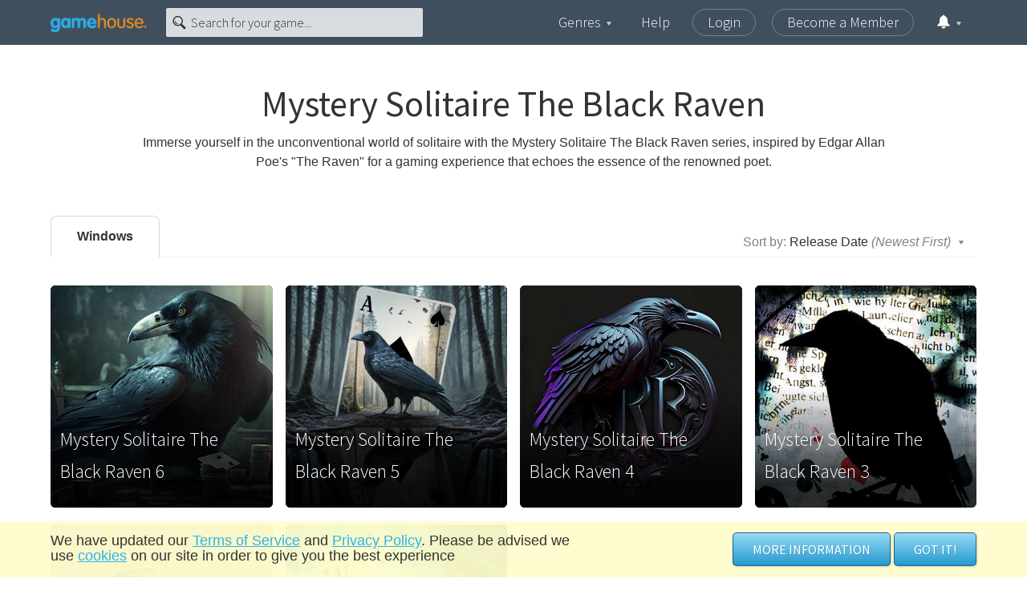

--- FILE ---
content_type: text/html; charset=utf-8
request_url: https://www.gamehouse.com/series/mystery-solitaire-the-black-raven-games-for-windows
body_size: 56583
content:
<!doctype html>
<html data-n-head-ssr lang="en" data-n-head="%7B%22lang%22:%7B%22ssr%22:%22en%22%7D%7D">
  <head >
    <meta data-n-head="ssr" charset="utf-8"><meta data-n-head="ssr" name="viewport" content="width=device-width, initial-scale=1"><meta data-n-head="ssr" data-hid="og:type" property="og:type" content="website"><meta data-n-head="ssr" data-hid="og:url" property="og:url" content="https://www.gamehouse.com/series/mystery-solitaire-the-black-raven-games-for-windows"><meta data-n-head="ssr" data-hid="og:site_name" property="og:site_name" content="GameHouse.com"><meta data-n-head="ssr" data-hid="og:image" property="og:image" content="/social-gamehouse-logo.jpg"><meta data-n-head="ssr" data-hid="twitter:site" name="twitter:site" content="@GameHouse"><meta data-n-head="ssr" data-hid="twitter:image" property="twitter:image" content="/social-gamehouse-logo.jpg"><meta data-n-head="ssr" data-hid="twitter:card" name="twitter:card" content="summary"><meta data-n-head="ssr" data-hid="description" name="description" content="Immerse yourself in the unconventional world of solitaire with the Mystery Solitaire The Black Raven series, inspired by Edgar Allan Poe&#x27;s &quot;The Raven&quot; for a gaming experience that echoes the essence of the renowned poet."><meta data-n-head="ssr" data-hid="og:title" property="og:title" content="Mystery Solitaire The Black Raven Series Games - GameHouse"><meta data-n-head="ssr" data-hid="og:description" property="og:description" content="Immerse yourself in the unconventional world of solitaire with the Mystery Solitaire The Black Raven series, inspired by Edgar Allan Poe&#x27;s &quot;The Raven&quot; for a gaming experience that echoes the essence of the renowned poet."><meta data-n-head="ssr" data-hid="twitter:title" name="twitter:title" content="Mystery Solitaire The Black Raven Series Games - GameHouse"><meta data-n-head="ssr" data-hid="twitter:description" name="twitter:description" content="Immerse yourself in the unconventional world of solitaire with the Mystery Solitaire The Black Raven series, inspired by Edgar Allan Poe&#x27;s &quot;The Raven&quot; for a gaming experience that echoes the essence of the renowned poet."><title>Mystery Solitaire The Black Raven Series Games - GameHouse</title><base href="/"><link data-n-head="ssr" rel="canonical" href="https://www.gamehouse.com/series/mystery-solitaire-the-black-raven-games-for-windows"><link data-n-head="ssr" rel="icon" type="image/x-icon" href="/favicon.ico"><link data-n-head="ssr" rel="preload" href="https://fonts.googleapis.com/css?family=Source+Sans+Pro:300,400,700&amp;display=swap" as="style"><link data-n-head="ssr" rel="preconnect" href="https://cdn.ghstatic.com"><link data-n-head="ssr" rel="preconnect" href="https://fonts.googleapis.com"><link data-n-head="ssr" rel="preconnect" href="https://eventhub.gamehouse.com"><link data-n-head="ssr" rel="preconnect" href="https://www.googletagmanager.com"><link data-n-head="ssr" rel="preconnect" href="https://www.google-analytics.com"><link data-n-head="ssr" rel="preconnect" href="https://widgets.getsitecontrol.com"><link data-n-head="ssr" rel="dns-prefetch" href="https://cdn.ghstatic.com"><link data-n-head="ssr" rel="dns-prefetch" href="https://fonts.googleapis.com"><link data-n-head="ssr" rel="dns-prefetch" href="https://eventhub.gamehouse.com"><link data-n-head="ssr" rel="dns-prefetch" href="https://www.googletagmanager.com"><link data-n-head="ssr" rel="dns-prefetch" href="https://www.google-analytics.com"><link data-n-head="ssr" rel="dns-prefetch" href="https://widgets.getsitecontrol.com"><script data-n-head="ssr" data-hid="gtm-script">if(!window._gtm_init){window._gtm_init=1;(function(w,n,d,m,e,p){w[d]=(w[d]==1||n[d]=='yes'||n[d]==1||n[m]==1||(w[e]&&w[e][p]&&w[e][p]()))?1:0})(window,navigator,'doNotTrack','msDoNotTrack','external','msTrackingProtectionEnabled');(function(w,d,s,l,x,y){w[x]={};w._gtm_inject=function(i){if(w.doNotTrack||w[x][i])return;w[x][i]=1;w[l]=w[l]||[];w[l].push({'gtm.start':new Date().getTime(),event:'gtm.js'});var f=d.getElementsByTagName(s)[0],j=d.createElement(s);j.async=true;j.src='https://www.googletagmanager.com/gtm.js?id='+i;f.parentNode.insertBefore(j,f);}})(window,document,'script','dataLayer','_gtm_ids','_gtm_inject')}</script><script data-n-head="nuxt-jsonld" data-hid="nuxt-jsonld-4aa2886d" type="application/ld+json">{"@context":"https://schema.org","@type":"WebPage","name":"undefined - Play thousands of Games at GameHouse","description":"Games at the series undefined","url":"https://www.gamehouse.com/series/mystery-solitaire-the-black-raven-games-for-windows","isFamilyFriendly":true}</script><link rel="preload" href="https://cdn.ghstatic.com/gh/website/a217a8eeb9726216b88115b6cea421cddba3d6e3/66a7a9a.js" as="script"><link rel="preload" href="https://cdn.ghstatic.com/gh/website/a217a8eeb9726216b88115b6cea421cddba3d6e3/4c38906.js" as="script"><link rel="preload" href="https://cdn.ghstatic.com/gh/website/a217a8eeb9726216b88115b6cea421cddba3d6e3/15f64ec.js" as="script"><link rel="preload" href="https://cdn.ghstatic.com/gh/website/a217a8eeb9726216b88115b6cea421cddba3d6e3/b51a145.js" as="script"><link rel="preload" href="https://cdn.ghstatic.com/gh/website/a217a8eeb9726216b88115b6cea421cddba3d6e3/cebd14e.js" as="script"><link rel="preload" href="https://cdn.ghstatic.com/gh/website/a217a8eeb9726216b88115b6cea421cddba3d6e3/f1ad579.js" as="script"><style data-vue-ssr-id="1adb391c:0 2283861f:0 02c54c8d:0 6eab286e:0 714f8b14:0 80dcca74:0 77efeacd:0 cf9476c2:0 3be37af5:0 7824f40a:0 81ffb832:0 54504d9b:0 2cb86966:0 66c9d422:0 fa004148:0 20f44c48:0 715d7262:0 e71f5600:0 adf9abe0:0 5a51efea:0 199c70f0:0 05c2e5af:0">html{-ms-text-size-adjust:100%;font-family:sans-serif}body{margin:0}article,aside,details,figcaption,figure,footer,header,hgroup,main,menu,nav,section,summary{display:block}audio,canvas,progress,video{display:inline-block;vertical-align:baseline}audio:not([controls]){display:none;height:0}[hidden],template{display:none}a{background-color:transparent}a:active,a:hover{outline:0}abbr[title]{border-bottom:1px dotted}b,strong{font-weight:700}dfn{font-style:italic}h1{font-size:2em;margin:.67em 0}mark{background:#ff0;color:#000}small{font-size:80%}sub,sup{font-size:75%;line-height:0;position:relative;vertical-align:baseline}sup{top:-.5em}sub{bottom:-.25em}img{border:0}svg:not(:root){overflow:hidden}figure{margin:1em 40px}hr{box-sizing:content-box;height:0}pre{overflow:auto}code,kbd,pre,samp{font-family:monospace,monospace;font-size:1em}button,input,optgroup,select,textarea{color:inherit;font:inherit;margin:0}button{overflow:visible}button,select{text-transform:none}button,html input[type=button],input[type=reset],input[type=submit]{-webkit-appearance:button;cursor:pointer}button[disabled],html input[disabled]{cursor:default}button::-moz-focus-inner,input::-moz-focus-inner{border:0;padding:0}input{line-height:normal}input[type=checkbox],input[type=radio]{box-sizing:border-box;padding:0}input[type=number]::-webkit-inner-spin-button,input[type=number]::-webkit-outer-spin-button{height:auto}input[type=search]{-webkit-appearance:textfield;box-sizing:content-box}input[type=search]::-webkit-search-cancel-button,input[type=search]::-webkit-search-decoration{-webkit-appearance:none}fieldset{border:1px solid silver;margin:0 2px;padding:.35em .625em .75em}legend{border:0;padding:0}textarea{overflow:auto}optgroup{font-weight:700}table{border-collapse:collapse;border-spacing:0}td,th{padding:0}.swiper-container{list-style:none;margin-left:auto;margin-right:auto;overflow:hidden;padding:0;position:relative;z-index:1}.swiper-container-no-flexbox .swiper-slide{float:left}.swiper-container-vertical>.swiper-wrapper{flex-direction:column}.swiper-wrapper{box-sizing:content-box;display:flex;height:100%;position:relative;transition-property:transform;width:100%;z-index:1}.swiper-container-android .swiper-slide,.swiper-wrapper{transform:translateZ(0)}.swiper-container-multirow>.swiper-wrapper{flex-wrap:wrap}.swiper-container-free-mode>.swiper-wrapper{margin:0 auto;transition-timing-function:ease-out}.swiper-slide{flex-shrink:0;height:100%;position:relative;transition-property:transform;width:100%}.swiper-slide-invisible-blank{visibility:hidden}.swiper-container-autoheight,.swiper-container-autoheight .swiper-slide{height:auto}.swiper-container-autoheight .swiper-wrapper{align-items:flex-start;transition-property:transform,height}.swiper-container-3d{perspective:1200px}.swiper-container-3d .swiper-cube-shadow,.swiper-container-3d .swiper-slide,.swiper-container-3d .swiper-slide-shadow-bottom,.swiper-container-3d .swiper-slide-shadow-left,.swiper-container-3d .swiper-slide-shadow-right,.swiper-container-3d .swiper-slide-shadow-top,.swiper-container-3d .swiper-wrapper{transform-style:preserve-3d}.swiper-container-3d .swiper-slide-shadow-bottom,.swiper-container-3d .swiper-slide-shadow-left,.swiper-container-3d .swiper-slide-shadow-right,.swiper-container-3d .swiper-slide-shadow-top{height:100%;left:0;pointer-events:none;position:absolute;top:0;width:100%;z-index:10}.swiper-container-3d .swiper-slide-shadow-left{background-image:linear-gradient(270deg,rgba(0,0,0,.5),transparent)}.swiper-container-3d .swiper-slide-shadow-right{background-image:linear-gradient(90deg,rgba(0,0,0,.5),transparent)}.swiper-container-3d .swiper-slide-shadow-top{background-image:linear-gradient(0deg,rgba(0,0,0,.5),transparent)}.swiper-container-3d .swiper-slide-shadow-bottom{background-image:linear-gradient(180deg,rgba(0,0,0,.5),transparent)}.swiper-container-wp8-horizontal,.swiper-container-wp8-horizontal>.swiper-wrapper{touch-action:pan-y}.swiper-container-wp8-vertical,.swiper-container-wp8-vertical>.swiper-wrapper{touch-action:pan-x}.swiper-container .swiper-notification{left:0;opacity:0;pointer-events:none;position:absolute;top:0;z-index:-1000}.swiper-container-fade.swiper-container-free-mode .swiper-slide{transition-timing-function:ease-out}.swiper-container-fade .swiper-slide{pointer-events:none;transition-property:opacity}.swiper-container-fade .swiper-slide .swiper-slide{pointer-events:none}.swiper-container-fade .swiper-slide-active,.swiper-container-fade .swiper-slide-active .swiper-slide-active{pointer-events:auto}.swiper-button-next,.swiper-button-prev{background-position:50%;background-repeat:no-repeat;background-size:27px 44px;cursor:pointer;height:44px;margin-top:-22px;position:absolute;top:50%;width:27px;z-index:10}.swiper-button-next.swiper-button-disabled,.swiper-button-prev.swiper-button-disabled{cursor:auto;opacity:.35;pointer-events:none}.swiper-button-prev,.swiper-container-rtl .swiper-button-next{background-image:url("data:image/svg+xml;charset=utf-8,%3Csvg xmlns='http://www.w3.org/2000/svg' viewBox='0 0 27 44'%3E%3Cpath fill='%23007aff' d='M0 22 22 0l2.1 2.1L4.2 22l19.9 19.9L22 44 0 22z'/%3E%3C/svg%3E");left:10px;right:auto}.swiper-button-next,.swiper-container-rtl .swiper-button-prev{background-image:url("data:image/svg+xml;charset=utf-8,%3Csvg xmlns='http://www.w3.org/2000/svg' viewBox='0 0 27 44'%3E%3Cpath fill='%23007aff' d='M27 22 5 44l-2.1-2.1L22.8 22 2.9 2.1 5 0l22 22z'/%3E%3C/svg%3E");left:auto;right:10px}.swiper-button-prev.swiper-button-white,.swiper-container-rtl .swiper-button-next.swiper-button-white{background-image:url("data:image/svg+xml;charset=utf-8,%3Csvg xmlns='http://www.w3.org/2000/svg' viewBox='0 0 27 44'%3E%3Cpath fill='%23fff' d='M0 22 22 0l2.1 2.1L4.2 22l19.9 19.9L22 44 0 22z'/%3E%3C/svg%3E")}.swiper-button-next.swiper-button-white,.swiper-container-rtl .swiper-button-prev.swiper-button-white{background-image:url("data:image/svg+xml;charset=utf-8,%3Csvg xmlns='http://www.w3.org/2000/svg' viewBox='0 0 27 44'%3E%3Cpath fill='%23fff' d='M27 22 5 44l-2.1-2.1L22.8 22 2.9 2.1 5 0l22 22z'/%3E%3C/svg%3E")}.swiper-button-prev.swiper-button-black,.swiper-container-rtl .swiper-button-next.swiper-button-black{background-image:url("data:image/svg+xml;charset=utf-8,%3Csvg xmlns='http://www.w3.org/2000/svg' viewBox='0 0 27 44'%3E%3Cpath d='M0 22 22 0l2.1 2.1L4.2 22l19.9 19.9L22 44 0 22z'/%3E%3C/svg%3E")}.swiper-button-next.swiper-button-black,.swiper-container-rtl .swiper-button-prev.swiper-button-black{background-image:url("data:image/svg+xml;charset=utf-8,%3Csvg xmlns='http://www.w3.org/2000/svg' viewBox='0 0 27 44'%3E%3Cpath d='M27 22 5 44l-2.1-2.1L22.8 22 2.9 2.1 5 0l22 22z'/%3E%3C/svg%3E")}.swiper-button-lock{display:none}.swiper-pagination{position:absolute;text-align:center;transform:translateZ(0);transition:opacity .3s;z-index:10}.swiper-pagination.swiper-pagination-hidden{opacity:0}.swiper-container-horizontal>.swiper-pagination-bullets,.swiper-pagination-custom,.swiper-pagination-fraction{bottom:10px;left:0;width:100%}.swiper-pagination-bullets-dynamic{font-size:0;overflow:hidden}.swiper-pagination-bullets-dynamic .swiper-pagination-bullet{position:relative;transform:scale(.33)}.swiper-pagination-bullets-dynamic .swiper-pagination-bullet-active,.swiper-pagination-bullets-dynamic .swiper-pagination-bullet-active-main{transform:scale(1)}.swiper-pagination-bullets-dynamic .swiper-pagination-bullet-active-prev{transform:scale(.66)}.swiper-pagination-bullets-dynamic .swiper-pagination-bullet-active-prev-prev{transform:scale(.33)}.swiper-pagination-bullets-dynamic .swiper-pagination-bullet-active-next{transform:scale(.66)}.swiper-pagination-bullets-dynamic .swiper-pagination-bullet-active-next-next{transform:scale(.33)}.swiper-pagination-bullet{background:#000;border-radius:100%;display:inline-block;height:8px;opacity:.2;width:8px}button.swiper-pagination-bullet{-webkit-appearance:none;-moz-appearance:none;appearance:none;border:none;box-shadow:none;margin:0;padding:0}.swiper-pagination-clickable .swiper-pagination-bullet{cursor:pointer}.swiper-pagination-bullet-active{background:#007aff;opacity:1}.swiper-container-vertical>.swiper-pagination-bullets{right:10px;top:50%;transform:translate3d(0,-50%,0)}.swiper-container-vertical>.swiper-pagination-bullets .swiper-pagination-bullet{display:block;margin:6px 0}.swiper-container-vertical>.swiper-pagination-bullets.swiper-pagination-bullets-dynamic{top:50%;transform:translateY(-50%);width:8px}.swiper-container-vertical>.swiper-pagination-bullets.swiper-pagination-bullets-dynamic .swiper-pagination-bullet{display:inline-block;transition:transform .2s,top .2s}.swiper-container-horizontal>.swiper-pagination-bullets .swiper-pagination-bullet{margin:0 4px}.swiper-container-horizontal>.swiper-pagination-bullets.swiper-pagination-bullets-dynamic{left:50%;transform:translateX(-50%);white-space:nowrap}.swiper-container-horizontal>.swiper-pagination-bullets.swiper-pagination-bullets-dynamic .swiper-pagination-bullet{transition:transform .2s,left .2s}.swiper-container-horizontal.swiper-container-rtl>.swiper-pagination-bullets-dynamic .swiper-pagination-bullet{transition:transform .2s,right .2s}.swiper-pagination-progressbar{background:rgba(0,0,0,.25);position:absolute}.swiper-pagination-progressbar .swiper-pagination-progressbar-fill{background:#007aff;height:100%;left:0;position:absolute;top:0;transform:scale(0);transform-origin:left top;width:100%}.swiper-container-rtl .swiper-pagination-progressbar .swiper-pagination-progressbar-fill{transform-origin:right top}.swiper-container-horizontal>.swiper-pagination-progressbar,.swiper-container-vertical>.swiper-pagination-progressbar.swiper-pagination-progressbar-opposite{height:4px;left:0;top:0;width:100%}.swiper-container-horizontal>.swiper-pagination-progressbar.swiper-pagination-progressbar-opposite,.swiper-container-vertical>.swiper-pagination-progressbar{height:100%;left:0;top:0;width:4px}.swiper-pagination-white .swiper-pagination-bullet-active{background:#fff}.swiper-pagination-progressbar.swiper-pagination-white{background:hsla(0,0%,100%,.25)}.swiper-pagination-progressbar.swiper-pagination-white .swiper-pagination-progressbar-fill{background:#fff}.swiper-pagination-black .swiper-pagination-bullet-active{background:#000}.swiper-pagination-progressbar.swiper-pagination-black{background:rgba(0,0,0,.25)}.swiper-pagination-progressbar.swiper-pagination-black .swiper-pagination-progressbar-fill{background:#000}.swiper-pagination-lock{display:none}.vue-modal-resizer{bottom:0;cursor:se-resize;height:12px;overflow:hidden;right:0;width:12px;z-index:9999999}.vue-modal-resizer,.vue-modal-resizer:after{background:transparent;display:block;position:absolute}.vue-modal-resizer:after{border-bottom:10px solid #ddd;border-left:10px solid transparent;content:"";height:0;left:0;top:0;width:0}.vue-modal-resizer.clicked:after{border-bottom:10px solid #369be9}.v--modal-block-scroll{overflow:hidden;width:100vw}.v--modal-overlay{background:rgba(0,0,0,.2);box-sizing:border-box;height:100vh;left:0;opacity:1;position:fixed;top:0;width:100%;z-index:999}.v--modal-overlay.scrollable{-webkit-overflow-scrolling:touch;height:100%;min-height:100vh;overflow-y:auto}.v--modal-overlay .v--modal-background-click{height:auto;min-height:100%;width:100%}.v--modal-overlay .v--modal-box{box-sizing:border-box;overflow:hidden;position:relative}.v--modal-overlay.scrollable .v--modal-box{margin-bottom:2px}.v--modal{background-color:#fff;border-radius:3px;box-shadow:0 20px 60px -2px rgba(27,33,58,.4);padding:0;text-align:left}.v--modal.v--modal-fullscreen{height:100vh;left:0;margin:0;top:0;width:100vw}.v--modal-top-right{display:block;position:absolute;right:0;top:0}.overlay-fade-enter-active,.overlay-fade-leave-active{transition:all .2s}.overlay-fade-enter,.overlay-fade-leave-active{opacity:0}.nice-modal-fade-enter-active,.nice-modal-fade-leave-active{transition:all .4s}.nice-modal-fade-enter,.nice-modal-fade-leave-active{opacity:0;transform:translateY(-20px)}.vue-dialog div{box-sizing:border-box}.vue-dialog .dialog-flex{height:100%;width:100%}.vue-dialog .dialog-content{flex:1 0 auto;font-size:14px;padding:15px;width:100%}.vue-dialog .dialog-c-title{font-weight:600;padding-bottom:15px}.vue-dialog .vue-dialog-buttons{border-top:1px solid #eee;display:flex;flex:0 1 auto;width:100%}.vue-dialog .vue-dialog-buttons-none{padding-bottom:15px;width:100%}.vue-dialog-button{background:transparent;border:0;box-sizing:border-box;color:inherit;cursor:pointer;font-size:12px!important;height:40px;line-height:40px;font:inherit;margin:0;outline:none;padding:0}.vue-dialog-button:hover{background:rgba(0,0,0,.01)}.vue-dialog-button:active{background:rgba(0,0,0,.025)}.vue-dialog-button:not(:first-of-type){border-left:1px solid #eee}/*!
 * Bootstrap Grid v4.6.2 (https://getbootstrap.com/)
 * Copyright 2011-2022 The Bootstrap Authors
 * Copyright 2011-2022 Twitter, Inc.
 * Licensed under MIT (https://github.com/twbs/bootstrap/blob/main/LICENSE)
 */html{-ms-overflow-style:scrollbar}.container,.container-fluid,.container-lg,.container-md,.container-sm,.container-xl{margin-left:auto;margin-right:auto;padding-left:14px;padding-right:14px;width:100%}@media(min-width:576px){.container,.container-s,.container-sm{max-width:540px}}@media(min-width:768px){.container,.container-md,.container-s,.container-sm{max-width:720px}}@media(min-width:992px){.container,.container-lg,.container-md,.container-s,.container-sm{max-width:960px}}@media(min-width:1200px){.container,.container-lg,.container-md,.container-s,.container-sm,.container-xl{max-width:1182px}}.row{display:flex;flex-wrap:wrap;margin-left:-14px;margin-right:-14px}.col,.col-1,.col-10,.col-11,.col-12,.col-2,.col-3,.col-4,.col-5,.col-6,.col-7,.col-8,.col-9,.col-auto,.col-lg,.col-lg-1,.col-lg-10,.col-lg-11,.col-lg-12,.col-lg-2,.col-lg-3,.col-lg-4,.col-lg-5,.col-lg-6,.col-lg-7,.col-lg-8,.col-lg-9,.col-lg-auto,.col-md,.col-md-1,.col-md-10,.col-md-11,.col-md-12,.col-md-2,.col-md-3,.col-md-4,.col-md-5,.col-md-6,.col-md-7,.col-md-8,.col-md-9,.col-md-auto,.col-s,.col-s-1,.col-s-10,.col-s-11,.col-s-12,.col-s-2,.col-s-3,.col-s-4,.col-s-5,.col-s-6,.col-s-7,.col-s-8,.col-s-9,.col-s-auto,.col-sm,.col-sm-1,.col-sm-10,.col-sm-11,.col-sm-12,.col-sm-2,.col-sm-3,.col-sm-4,.col-sm-5,.col-sm-6,.col-sm-7,.col-sm-8,.col-sm-9,.col-sm-auto,.col-xl,.col-xl-1,.col-xl-10,.col-xl-11,.col-xl-12,.col-xl-2,.col-xl-3,.col-xl-4,.col-xl-5,.col-xl-6,.col-xl-7,.col-xl-8,.col-xl-9,.col-xl-auto{padding-left:14px;padding-right:14px;position:relative;width:100%}.col{flex-basis:0;flex-grow:1;max-width:100%}.row-cols-1>*{flex:0 0 100%;max-width:100%}.row-cols-2>*{flex:0 0 50%;max-width:50%}.row-cols-3>*{flex:0 0 33.3333333333%;max-width:33.3333333333%}.row-cols-4>*{flex:0 0 25%;max-width:25%}.row-cols-5>*{flex:0 0 20%;max-width:20%}.row-cols-6>*{flex:0 0 16.6666666667%;max-width:16.6666666667%}.col-auto{flex:0 0 auto;max-width:100%;width:auto}.col-1{flex:0 0 8.33333333%;max-width:8.33333333%}.col-2{flex:0 0 16.66666667%;max-width:16.66666667%}.col-3{flex:0 0 25%;max-width:25%}.col-4{flex:0 0 33.33333333%;max-width:33.33333333%}.col-5{flex:0 0 41.66666667%;max-width:41.66666667%}.col-6{flex:0 0 50%;max-width:50%}.col-7{flex:0 0 58.33333333%;max-width:58.33333333%}.col-8{flex:0 0 66.66666667%;max-width:66.66666667%}.col-9{flex:0 0 75%;max-width:75%}.col-10{flex:0 0 83.33333333%;max-width:83.33333333%}.col-11{flex:0 0 91.66666667%;max-width:91.66666667%}.col-12{flex:0 0 100%;max-width:100%}.order-first{order:-1}.order-last{order:13}.order-0{order:0}.order-1{order:1}.order-2{order:2}.order-3{order:3}.order-4{order:4}.order-5{order:5}.order-6{order:6}.order-7{order:7}.order-8{order:8}.order-9{order:9}.order-10{order:10}.order-11{order:11}.order-12{order:12}.offset-1{margin-left:8.33333333%}.offset-2{margin-left:16.66666667%}.offset-3{margin-left:25%}.offset-4{margin-left:33.33333333%}.offset-5{margin-left:41.66666667%}.offset-6{margin-left:50%}.offset-7{margin-left:58.33333333%}.offset-8{margin-left:66.66666667%}.offset-9{margin-left:75%}.offset-10{margin-left:83.33333333%}.offset-11{margin-left:91.66666667%}@media(min-width:375px){.col-s{flex-basis:0;flex-grow:1;max-width:100%}.row-cols-s-1>*{flex:0 0 100%;max-width:100%}.row-cols-s-2>*{flex:0 0 50%;max-width:50%}.row-cols-s-3>*{flex:0 0 33.3333333333%;max-width:33.3333333333%}.row-cols-s-4>*{flex:0 0 25%;max-width:25%}.row-cols-s-5>*{flex:0 0 20%;max-width:20%}.row-cols-s-6>*{flex:0 0 16.6666666667%;max-width:16.6666666667%}.col-s-auto{flex:0 0 auto;max-width:100%;width:auto}.col-s-1{flex:0 0 8.33333333%;max-width:8.33333333%}.col-s-2{flex:0 0 16.66666667%;max-width:16.66666667%}.col-s-3{flex:0 0 25%;max-width:25%}.col-s-4{flex:0 0 33.33333333%;max-width:33.33333333%}.col-s-5{flex:0 0 41.66666667%;max-width:41.66666667%}.col-s-6{flex:0 0 50%;max-width:50%}.col-s-7{flex:0 0 58.33333333%;max-width:58.33333333%}.col-s-8{flex:0 0 66.66666667%;max-width:66.66666667%}.col-s-9{flex:0 0 75%;max-width:75%}.col-s-10{flex:0 0 83.33333333%;max-width:83.33333333%}.col-s-11{flex:0 0 91.66666667%;max-width:91.66666667%}.col-s-12{flex:0 0 100%;max-width:100%}.order-s-first{order:-1}.order-s-last{order:13}.order-s-0{order:0}.order-s-1{order:1}.order-s-2{order:2}.order-s-3{order:3}.order-s-4{order:4}.order-s-5{order:5}.order-s-6{order:6}.order-s-7{order:7}.order-s-8{order:8}.order-s-9{order:9}.order-s-10{order:10}.order-s-11{order:11}.order-s-12{order:12}.offset-s-0{margin-left:0}.offset-s-1{margin-left:8.33333333%}.offset-s-2{margin-left:16.66666667%}.offset-s-3{margin-left:25%}.offset-s-4{margin-left:33.33333333%}.offset-s-5{margin-left:41.66666667%}.offset-s-6{margin-left:50%}.offset-s-7{margin-left:58.33333333%}.offset-s-8{margin-left:66.66666667%}.offset-s-9{margin-left:75%}.offset-s-10{margin-left:83.33333333%}.offset-s-11{margin-left:91.66666667%}}@media(min-width:576px){.col-sm{flex-basis:0;flex-grow:1;max-width:100%}.row-cols-sm-1>*{flex:0 0 100%;max-width:100%}.row-cols-sm-2>*{flex:0 0 50%;max-width:50%}.row-cols-sm-3>*{flex:0 0 33.3333333333%;max-width:33.3333333333%}.row-cols-sm-4>*{flex:0 0 25%;max-width:25%}.row-cols-sm-5>*{flex:0 0 20%;max-width:20%}.row-cols-sm-6>*{flex:0 0 16.6666666667%;max-width:16.6666666667%}.col-sm-auto{flex:0 0 auto;max-width:100%;width:auto}.col-sm-1{flex:0 0 8.33333333%;max-width:8.33333333%}.col-sm-2{flex:0 0 16.66666667%;max-width:16.66666667%}.col-sm-3{flex:0 0 25%;max-width:25%}.col-sm-4{flex:0 0 33.33333333%;max-width:33.33333333%}.col-sm-5{flex:0 0 41.66666667%;max-width:41.66666667%}.col-sm-6{flex:0 0 50%;max-width:50%}.col-sm-7{flex:0 0 58.33333333%;max-width:58.33333333%}.col-sm-8{flex:0 0 66.66666667%;max-width:66.66666667%}.col-sm-9{flex:0 0 75%;max-width:75%}.col-sm-10{flex:0 0 83.33333333%;max-width:83.33333333%}.col-sm-11{flex:0 0 91.66666667%;max-width:91.66666667%}.col-sm-12{flex:0 0 100%;max-width:100%}.order-sm-first{order:-1}.order-sm-last{order:13}.order-sm-0{order:0}.order-sm-1{order:1}.order-sm-2{order:2}.order-sm-3{order:3}.order-sm-4{order:4}.order-sm-5{order:5}.order-sm-6{order:6}.order-sm-7{order:7}.order-sm-8{order:8}.order-sm-9{order:9}.order-sm-10{order:10}.order-sm-11{order:11}.order-sm-12{order:12}.offset-sm-0{margin-left:0}.offset-sm-1{margin-left:8.33333333%}.offset-sm-2{margin-left:16.66666667%}.offset-sm-3{margin-left:25%}.offset-sm-4{margin-left:33.33333333%}.offset-sm-5{margin-left:41.66666667%}.offset-sm-6{margin-left:50%}.offset-sm-7{margin-left:58.33333333%}.offset-sm-8{margin-left:66.66666667%}.offset-sm-9{margin-left:75%}.offset-sm-10{margin-left:83.33333333%}.offset-sm-11{margin-left:91.66666667%}}@media(min-width:768px){.col-md{flex-basis:0;flex-grow:1;max-width:100%}.row-cols-md-1>*{flex:0 0 100%;max-width:100%}.row-cols-md-2>*{flex:0 0 50%;max-width:50%}.row-cols-md-3>*{flex:0 0 33.3333333333%;max-width:33.3333333333%}.row-cols-md-4>*{flex:0 0 25%;max-width:25%}.row-cols-md-5>*{flex:0 0 20%;max-width:20%}.row-cols-md-6>*{flex:0 0 16.6666666667%;max-width:16.6666666667%}.col-md-auto{flex:0 0 auto;max-width:100%;width:auto}.col-md-1{flex:0 0 8.33333333%;max-width:8.33333333%}.col-md-2{flex:0 0 16.66666667%;max-width:16.66666667%}.col-md-3{flex:0 0 25%;max-width:25%}.col-md-4{flex:0 0 33.33333333%;max-width:33.33333333%}.col-md-5{flex:0 0 41.66666667%;max-width:41.66666667%}.col-md-6{flex:0 0 50%;max-width:50%}.col-md-7{flex:0 0 58.33333333%;max-width:58.33333333%}.col-md-8{flex:0 0 66.66666667%;max-width:66.66666667%}.col-md-9{flex:0 0 75%;max-width:75%}.col-md-10{flex:0 0 83.33333333%;max-width:83.33333333%}.col-md-11{flex:0 0 91.66666667%;max-width:91.66666667%}.col-md-12{flex:0 0 100%;max-width:100%}.order-md-first{order:-1}.order-md-last{order:13}.order-md-0{order:0}.order-md-1{order:1}.order-md-2{order:2}.order-md-3{order:3}.order-md-4{order:4}.order-md-5{order:5}.order-md-6{order:6}.order-md-7{order:7}.order-md-8{order:8}.order-md-9{order:9}.order-md-10{order:10}.order-md-11{order:11}.order-md-12{order:12}.offset-md-0{margin-left:0}.offset-md-1{margin-left:8.33333333%}.offset-md-2{margin-left:16.66666667%}.offset-md-3{margin-left:25%}.offset-md-4{margin-left:33.33333333%}.offset-md-5{margin-left:41.66666667%}.offset-md-6{margin-left:50%}.offset-md-7{margin-left:58.33333333%}.offset-md-8{margin-left:66.66666667%}.offset-md-9{margin-left:75%}.offset-md-10{margin-left:83.33333333%}.offset-md-11{margin-left:91.66666667%}}@media(min-width:992px){.col-lg{flex-basis:0;flex-grow:1;max-width:100%}.row-cols-lg-1>*{flex:0 0 100%;max-width:100%}.row-cols-lg-2>*{flex:0 0 50%;max-width:50%}.row-cols-lg-3>*{flex:0 0 33.3333333333%;max-width:33.3333333333%}.row-cols-lg-4>*{flex:0 0 25%;max-width:25%}.row-cols-lg-5>*{flex:0 0 20%;max-width:20%}.row-cols-lg-6>*{flex:0 0 16.6666666667%;max-width:16.6666666667%}.col-lg-auto{flex:0 0 auto;max-width:100%;width:auto}.col-lg-1{flex:0 0 8.33333333%;max-width:8.33333333%}.col-lg-2{flex:0 0 16.66666667%;max-width:16.66666667%}.col-lg-3{flex:0 0 25%;max-width:25%}.col-lg-4{flex:0 0 33.33333333%;max-width:33.33333333%}.col-lg-5{flex:0 0 41.66666667%;max-width:41.66666667%}.col-lg-6{flex:0 0 50%;max-width:50%}.col-lg-7{flex:0 0 58.33333333%;max-width:58.33333333%}.col-lg-8{flex:0 0 66.66666667%;max-width:66.66666667%}.col-lg-9{flex:0 0 75%;max-width:75%}.col-lg-10{flex:0 0 83.33333333%;max-width:83.33333333%}.col-lg-11{flex:0 0 91.66666667%;max-width:91.66666667%}.col-lg-12{flex:0 0 100%;max-width:100%}.order-lg-first{order:-1}.order-lg-last{order:13}.order-lg-0{order:0}.order-lg-1{order:1}.order-lg-2{order:2}.order-lg-3{order:3}.order-lg-4{order:4}.order-lg-5{order:5}.order-lg-6{order:6}.order-lg-7{order:7}.order-lg-8{order:8}.order-lg-9{order:9}.order-lg-10{order:10}.order-lg-11{order:11}.order-lg-12{order:12}.offset-lg-0{margin-left:0}.offset-lg-1{margin-left:8.33333333%}.offset-lg-2{margin-left:16.66666667%}.offset-lg-3{margin-left:25%}.offset-lg-4{margin-left:33.33333333%}.offset-lg-5{margin-left:41.66666667%}.offset-lg-6{margin-left:50%}.offset-lg-7{margin-left:58.33333333%}.offset-lg-8{margin-left:66.66666667%}.offset-lg-9{margin-left:75%}.offset-lg-10{margin-left:83.33333333%}.offset-lg-11{margin-left:91.66666667%}}@media(min-width:1200px){.col-xl{flex-basis:0;flex-grow:1;max-width:100%}.row-cols-xl-1>*{flex:0 0 100%;max-width:100%}.row-cols-xl-2>*{flex:0 0 50%;max-width:50%}.row-cols-xl-3>*{flex:0 0 33.3333333333%;max-width:33.3333333333%}.row-cols-xl-4>*{flex:0 0 25%;max-width:25%}.row-cols-xl-5>*{flex:0 0 20%;max-width:20%}.row-cols-xl-6>*{flex:0 0 16.6666666667%;max-width:16.6666666667%}.col-xl-auto{flex:0 0 auto;max-width:100%;width:auto}.col-xl-1{flex:0 0 8.33333333%;max-width:8.33333333%}.col-xl-2{flex:0 0 16.66666667%;max-width:16.66666667%}.col-xl-3{flex:0 0 25%;max-width:25%}.col-xl-4{flex:0 0 33.33333333%;max-width:33.33333333%}.col-xl-5{flex:0 0 41.66666667%;max-width:41.66666667%}.col-xl-6{flex:0 0 50%;max-width:50%}.col-xl-7{flex:0 0 58.33333333%;max-width:58.33333333%}.col-xl-8{flex:0 0 66.66666667%;max-width:66.66666667%}.col-xl-9{flex:0 0 75%;max-width:75%}.col-xl-10{flex:0 0 83.33333333%;max-width:83.33333333%}.col-xl-11{flex:0 0 91.66666667%;max-width:91.66666667%}.col-xl-12{flex:0 0 100%;max-width:100%}.order-xl-first{order:-1}.order-xl-last{order:13}.order-xl-0{order:0}.order-xl-1{order:1}.order-xl-2{order:2}.order-xl-3{order:3}.order-xl-4{order:4}.order-xl-5{order:5}.order-xl-6{order:6}.order-xl-7{order:7}.order-xl-8{order:8}.order-xl-9{order:9}.order-xl-10{order:10}.order-xl-11{order:11}.order-xl-12{order:12}.offset-xl-0{margin-left:0}.offset-xl-1{margin-left:8.33333333%}.offset-xl-2{margin-left:16.66666667%}.offset-xl-3{margin-left:25%}.offset-xl-4{margin-left:33.33333333%}.offset-xl-5{margin-left:41.66666667%}.offset-xl-6{margin-left:50%}.offset-xl-7{margin-left:58.33333333%}.offset-xl-8{margin-left:66.66666667%}.offset-xl-9{margin-left:75%}.offset-xl-10{margin-left:83.33333333%}.offset-xl-11{margin-left:91.66666667%}}.d-none{display:none!important}.d-inline{display:inline!important}.d-inline-block{display:inline-block!important}.d-block{display:block!important}.d-table{display:table!important}.d-table-row{display:table-row!important}.d-table-cell{display:table-cell!important}.d-flex{display:flex!important}.d-inline-flex{display:inline-flex!important}@media(min-width:375px){.d-s-none{display:none!important}.d-s-inline{display:inline!important}.d-s-inline-block{display:inline-block!important}.d-s-block{display:block!important}.d-s-table{display:table!important}.d-s-table-row{display:table-row!important}.d-s-table-cell{display:table-cell!important}.d-s-flex{display:flex!important}.d-s-inline-flex{display:inline-flex!important}}@media(min-width:576px){.d-sm-none{display:none!important}.d-sm-inline{display:inline!important}.d-sm-inline-block{display:inline-block!important}.d-sm-block{display:block!important}.d-sm-table{display:table!important}.d-sm-table-row{display:table-row!important}.d-sm-table-cell{display:table-cell!important}.d-sm-flex{display:flex!important}.d-sm-inline-flex{display:inline-flex!important}}@media(min-width:768px){.d-md-none{display:none!important}.d-md-inline{display:inline!important}.d-md-inline-block{display:inline-block!important}.d-md-block{display:block!important}.d-md-table{display:table!important}.d-md-table-row{display:table-row!important}.d-md-table-cell{display:table-cell!important}.d-md-flex{display:flex!important}.d-md-inline-flex{display:inline-flex!important}}@media(min-width:992px){.d-lg-none{display:none!important}.d-lg-inline{display:inline!important}.d-lg-inline-block{display:inline-block!important}.d-lg-block{display:block!important}.d-lg-table{display:table!important}.d-lg-table-row{display:table-row!important}.d-lg-table-cell{display:table-cell!important}.d-lg-flex{display:flex!important}.d-lg-inline-flex{display:inline-flex!important}}@media(min-width:1200px){.d-xl-none{display:none!important}.d-xl-inline{display:inline!important}.d-xl-inline-block{display:inline-block!important}.d-xl-block{display:block!important}.d-xl-table{display:table!important}.d-xl-table-row{display:table-row!important}.d-xl-table-cell{display:table-cell!important}.d-xl-flex{display:flex!important}.d-xl-inline-flex{display:inline-flex!important}}@media print{.d-print-none{display:none!important}.d-print-inline{display:inline!important}.d-print-inline-block{display:inline-block!important}.d-print-block{display:block!important}.d-print-table{display:table!important}.d-print-table-row{display:table-row!important}.d-print-table-cell{display:table-cell!important}.d-print-flex{display:flex!important}.d-print-inline-flex{display:inline-flex!important}}.flex-row{flex-direction:row!important}.flex-column{flex-direction:column!important}.flex-row-reverse{flex-direction:row-reverse!important}.flex-column-reverse{flex-direction:column-reverse!important}.flex-wrap{flex-wrap:wrap!important}.flex-nowrap{flex-wrap:nowrap!important}.flex-wrap-reverse{flex-wrap:wrap-reverse!important}.flex-fill{flex:1 1 auto!important}.flex-grow-0{flex-grow:0!important}.flex-grow-1{flex-grow:1!important}.flex-shrink-0{flex-shrink:0!important}.flex-shrink-1{flex-shrink:1!important}.justify-content-start{justify-content:flex-start!important}.justify-content-end{justify-content:flex-end!important}.justify-content-center{justify-content:center!important}.justify-content-between{justify-content:space-between!important}.justify-content-around{justify-content:space-around!important}.align-items-start{align-items:flex-start!important}.align-items-end{align-items:flex-end!important}.align-items-center{align-items:center!important}.align-items-baseline{align-items:baseline!important}.align-items-stretch{align-items:stretch!important}.align-content-start{align-content:flex-start!important}.align-content-end{align-content:flex-end!important}.align-content-center{align-content:center!important}.align-content-between{align-content:space-between!important}.align-content-around{align-content:space-around!important}.align-content-stretch{align-content:stretch!important}.align-self-auto{align-self:auto!important}.align-self-start{align-self:flex-start!important}.align-self-end{align-self:flex-end!important}.align-self-center{align-self:center!important}.align-self-baseline{align-self:baseline!important}.align-self-stretch{align-self:stretch!important}@media(min-width:375px){.flex-s-row{flex-direction:row!important}.flex-s-column{flex-direction:column!important}.flex-s-row-reverse{flex-direction:row-reverse!important}.flex-s-column-reverse{flex-direction:column-reverse!important}.flex-s-wrap{flex-wrap:wrap!important}.flex-s-nowrap{flex-wrap:nowrap!important}.flex-s-wrap-reverse{flex-wrap:wrap-reverse!important}.flex-s-fill{flex:1 1 auto!important}.flex-s-grow-0{flex-grow:0!important}.flex-s-grow-1{flex-grow:1!important}.flex-s-shrink-0{flex-shrink:0!important}.flex-s-shrink-1{flex-shrink:1!important}.justify-content-s-start{justify-content:flex-start!important}.justify-content-s-end{justify-content:flex-end!important}.justify-content-s-center{justify-content:center!important}.justify-content-s-between{justify-content:space-between!important}.justify-content-s-around{justify-content:space-around!important}.align-items-s-start{align-items:flex-start!important}.align-items-s-end{align-items:flex-end!important}.align-items-s-center{align-items:center!important}.align-items-s-baseline{align-items:baseline!important}.align-items-s-stretch{align-items:stretch!important}.align-content-s-start{align-content:flex-start!important}.align-content-s-end{align-content:flex-end!important}.align-content-s-center{align-content:center!important}.align-content-s-between{align-content:space-between!important}.align-content-s-around{align-content:space-around!important}.align-content-s-stretch{align-content:stretch!important}.align-self-s-auto{align-self:auto!important}.align-self-s-start{align-self:flex-start!important}.align-self-s-end{align-self:flex-end!important}.align-self-s-center{align-self:center!important}.align-self-s-baseline{align-self:baseline!important}.align-self-s-stretch{align-self:stretch!important}}@media(min-width:576px){.flex-sm-row{flex-direction:row!important}.flex-sm-column{flex-direction:column!important}.flex-sm-row-reverse{flex-direction:row-reverse!important}.flex-sm-column-reverse{flex-direction:column-reverse!important}.flex-sm-wrap{flex-wrap:wrap!important}.flex-sm-nowrap{flex-wrap:nowrap!important}.flex-sm-wrap-reverse{flex-wrap:wrap-reverse!important}.flex-sm-fill{flex:1 1 auto!important}.flex-sm-grow-0{flex-grow:0!important}.flex-sm-grow-1{flex-grow:1!important}.flex-sm-shrink-0{flex-shrink:0!important}.flex-sm-shrink-1{flex-shrink:1!important}.justify-content-sm-start{justify-content:flex-start!important}.justify-content-sm-end{justify-content:flex-end!important}.justify-content-sm-center{justify-content:center!important}.justify-content-sm-between{justify-content:space-between!important}.justify-content-sm-around{justify-content:space-around!important}.align-items-sm-start{align-items:flex-start!important}.align-items-sm-end{align-items:flex-end!important}.align-items-sm-center{align-items:center!important}.align-items-sm-baseline{align-items:baseline!important}.align-items-sm-stretch{align-items:stretch!important}.align-content-sm-start{align-content:flex-start!important}.align-content-sm-end{align-content:flex-end!important}.align-content-sm-center{align-content:center!important}.align-content-sm-between{align-content:space-between!important}.align-content-sm-around{align-content:space-around!important}.align-content-sm-stretch{align-content:stretch!important}.align-self-sm-auto{align-self:auto!important}.align-self-sm-start{align-self:flex-start!important}.align-self-sm-end{align-self:flex-end!important}.align-self-sm-center{align-self:center!important}.align-self-sm-baseline{align-self:baseline!important}.align-self-sm-stretch{align-self:stretch!important}}@media(min-width:768px){.flex-md-row{flex-direction:row!important}.flex-md-column{flex-direction:column!important}.flex-md-row-reverse{flex-direction:row-reverse!important}.flex-md-column-reverse{flex-direction:column-reverse!important}.flex-md-wrap{flex-wrap:wrap!important}.flex-md-nowrap{flex-wrap:nowrap!important}.flex-md-wrap-reverse{flex-wrap:wrap-reverse!important}.flex-md-fill{flex:1 1 auto!important}.flex-md-grow-0{flex-grow:0!important}.flex-md-grow-1{flex-grow:1!important}.flex-md-shrink-0{flex-shrink:0!important}.flex-md-shrink-1{flex-shrink:1!important}.justify-content-md-start{justify-content:flex-start!important}.justify-content-md-end{justify-content:flex-end!important}.justify-content-md-center{justify-content:center!important}.justify-content-md-between{justify-content:space-between!important}.justify-content-md-around{justify-content:space-around!important}.align-items-md-start{align-items:flex-start!important}.align-items-md-end{align-items:flex-end!important}.align-items-md-center{align-items:center!important}.align-items-md-baseline{align-items:baseline!important}.align-items-md-stretch{align-items:stretch!important}.align-content-md-start{align-content:flex-start!important}.align-content-md-end{align-content:flex-end!important}.align-content-md-center{align-content:center!important}.align-content-md-between{align-content:space-between!important}.align-content-md-around{align-content:space-around!important}.align-content-md-stretch{align-content:stretch!important}.align-self-md-auto{align-self:auto!important}.align-self-md-start{align-self:flex-start!important}.align-self-md-end{align-self:flex-end!important}.align-self-md-center{align-self:center!important}.align-self-md-baseline{align-self:baseline!important}.align-self-md-stretch{align-self:stretch!important}}@media(min-width:992px){.flex-lg-row{flex-direction:row!important}.flex-lg-column{flex-direction:column!important}.flex-lg-row-reverse{flex-direction:row-reverse!important}.flex-lg-column-reverse{flex-direction:column-reverse!important}.flex-lg-wrap{flex-wrap:wrap!important}.flex-lg-nowrap{flex-wrap:nowrap!important}.flex-lg-wrap-reverse{flex-wrap:wrap-reverse!important}.flex-lg-fill{flex:1 1 auto!important}.flex-lg-grow-0{flex-grow:0!important}.flex-lg-grow-1{flex-grow:1!important}.flex-lg-shrink-0{flex-shrink:0!important}.flex-lg-shrink-1{flex-shrink:1!important}.justify-content-lg-start{justify-content:flex-start!important}.justify-content-lg-end{justify-content:flex-end!important}.justify-content-lg-center{justify-content:center!important}.justify-content-lg-between{justify-content:space-between!important}.justify-content-lg-around{justify-content:space-around!important}.align-items-lg-start{align-items:flex-start!important}.align-items-lg-end{align-items:flex-end!important}.align-items-lg-center{align-items:center!important}.align-items-lg-baseline{align-items:baseline!important}.align-items-lg-stretch{align-items:stretch!important}.align-content-lg-start{align-content:flex-start!important}.align-content-lg-end{align-content:flex-end!important}.align-content-lg-center{align-content:center!important}.align-content-lg-between{align-content:space-between!important}.align-content-lg-around{align-content:space-around!important}.align-content-lg-stretch{align-content:stretch!important}.align-self-lg-auto{align-self:auto!important}.align-self-lg-start{align-self:flex-start!important}.align-self-lg-end{align-self:flex-end!important}.align-self-lg-center{align-self:center!important}.align-self-lg-baseline{align-self:baseline!important}.align-self-lg-stretch{align-self:stretch!important}}@media(min-width:1200px){.flex-xl-row{flex-direction:row!important}.flex-xl-column{flex-direction:column!important}.flex-xl-row-reverse{flex-direction:row-reverse!important}.flex-xl-column-reverse{flex-direction:column-reverse!important}.flex-xl-wrap{flex-wrap:wrap!important}.flex-xl-nowrap{flex-wrap:nowrap!important}.flex-xl-wrap-reverse{flex-wrap:wrap-reverse!important}.flex-xl-fill{flex:1 1 auto!important}.flex-xl-grow-0{flex-grow:0!important}.flex-xl-grow-1{flex-grow:1!important}.flex-xl-shrink-0{flex-shrink:0!important}.flex-xl-shrink-1{flex-shrink:1!important}.justify-content-xl-start{justify-content:flex-start!important}.justify-content-xl-end{justify-content:flex-end!important}.justify-content-xl-center{justify-content:center!important}.justify-content-xl-between{justify-content:space-between!important}.justify-content-xl-around{justify-content:space-around!important}.align-items-xl-start{align-items:flex-start!important}.align-items-xl-end{align-items:flex-end!important}.align-items-xl-center{align-items:center!important}.align-items-xl-baseline{align-items:baseline!important}.align-items-xl-stretch{align-items:stretch!important}.align-content-xl-start{align-content:flex-start!important}.align-content-xl-end{align-content:flex-end!important}.align-content-xl-center{align-content:center!important}.align-content-xl-between{align-content:space-between!important}.align-content-xl-around{align-content:space-around!important}.align-content-xl-stretch{align-content:stretch!important}.align-self-xl-auto{align-self:auto!important}.align-self-xl-start{align-self:flex-start!important}.align-self-xl-end{align-self:flex-end!important}.align-self-xl-center{align-self:center!important}.align-self-xl-baseline{align-self:baseline!important}.align-self-xl-stretch{align-self:stretch!important}}.m-0{margin:0!important}.mt-0,.my-0{margin-top:0!important}.mr-0,.mx-0{margin-right:0!important}.mb-0,.my-0{margin-bottom:0!important}.ml-0,.mx-0{margin-left:0!important}.m-1{margin:.25rem!important}.mt-1,.my-1{margin-top:.25rem!important}.mr-1,.mx-1{margin-right:.25rem!important}.mb-1,.my-1{margin-bottom:.25rem!important}.ml-1,.mx-1{margin-left:.25rem!important}.m-2{margin:.5rem!important}.mt-2,.my-2{margin-top:.5rem!important}.mr-2,.mx-2{margin-right:.5rem!important}.mb-2,.my-2{margin-bottom:.5rem!important}.ml-2,.mx-2{margin-left:.5rem!important}.m-3{margin:1rem!important}.mt-3,.my-3{margin-top:1rem!important}.mr-3,.mx-3{margin-right:1rem!important}.mb-3,.my-3{margin-bottom:1rem!important}.ml-3,.mx-3{margin-left:1rem!important}.m-4{margin:1.5rem!important}.mt-4,.my-4{margin-top:1.5rem!important}.mr-4,.mx-4{margin-right:1.5rem!important}.mb-4,.my-4{margin-bottom:1.5rem!important}.ml-4,.mx-4{margin-left:1.5rem!important}.m-5{margin:3rem!important}.mt-5,.my-5{margin-top:3rem!important}.mr-5,.mx-5{margin-right:3rem!important}.mb-5,.my-5{margin-bottom:3rem!important}.ml-5,.mx-5{margin-left:3rem!important}.p-0{padding:0!important}.pt-0,.py-0{padding-top:0!important}.pr-0,.px-0{padding-right:0!important}.pb-0,.py-0{padding-bottom:0!important}.pl-0,.px-0{padding-left:0!important}.p-1{padding:.25rem!important}.pt-1,.py-1{padding-top:.25rem!important}.pr-1,.px-1{padding-right:.25rem!important}.pb-1,.py-1{padding-bottom:.25rem!important}.pl-1,.px-1{padding-left:.25rem!important}.p-2{padding:.5rem!important}.pt-2,.py-2{padding-top:.5rem!important}.pr-2,.px-2{padding-right:.5rem!important}.pb-2,.py-2{padding-bottom:.5rem!important}.pl-2,.px-2{padding-left:.5rem!important}.p-3{padding:1rem!important}.pt-3,.py-3{padding-top:1rem!important}.pr-3,.px-3{padding-right:1rem!important}.pb-3,.py-3{padding-bottom:1rem!important}.pl-3,.px-3{padding-left:1rem!important}.p-4{padding:1.5rem!important}.pt-4,.py-4{padding-top:1.5rem!important}.pr-4,.px-4{padding-right:1.5rem!important}.pb-4,.py-4{padding-bottom:1.5rem!important}.pl-4,.px-4{padding-left:1.5rem!important}.p-5{padding:3rem!important}.pt-5,.py-5{padding-top:3rem!important}.pr-5,.px-5{padding-right:3rem!important}.pb-5,.py-5{padding-bottom:3rem!important}.pl-5,.px-5{padding-left:3rem!important}.m-n1{margin:-.25rem!important}.mt-n1,.my-n1{margin-top:-.25rem!important}.mr-n1,.mx-n1{margin-right:-.25rem!important}.mb-n1,.my-n1{margin-bottom:-.25rem!important}.ml-n1,.mx-n1{margin-left:-.25rem!important}.m-n2{margin:-.5rem!important}.mt-n2,.my-n2{margin-top:-.5rem!important}.mr-n2,.mx-n2{margin-right:-.5rem!important}.mb-n2,.my-n2{margin-bottom:-.5rem!important}.ml-n2,.mx-n2{margin-left:-.5rem!important}.m-n3{margin:-1rem!important}.mt-n3,.my-n3{margin-top:-1rem!important}.mr-n3,.mx-n3{margin-right:-1rem!important}.mb-n3,.my-n3{margin-bottom:-1rem!important}.ml-n3,.mx-n3{margin-left:-1rem!important}.m-n4{margin:-1.5rem!important}.mt-n4,.my-n4{margin-top:-1.5rem!important}.mr-n4,.mx-n4{margin-right:-1.5rem!important}.mb-n4,.my-n4{margin-bottom:-1.5rem!important}.ml-n4,.mx-n4{margin-left:-1.5rem!important}.m-n5{margin:-3rem!important}.mt-n5,.my-n5{margin-top:-3rem!important}.mr-n5,.mx-n5{margin-right:-3rem!important}.mb-n5,.my-n5{margin-bottom:-3rem!important}.ml-n5,.mx-n5{margin-left:-3rem!important}.m-auto{margin:auto!important}.mt-auto,.my-auto{margin-top:auto!important}.mr-auto,.mx-auto{margin-right:auto!important}.mb-auto,.my-auto{margin-bottom:auto!important}.ml-auto,.mx-auto{margin-left:auto!important}@media(min-width:375px){.m-s-0{margin:0!important}.mt-s-0,.my-s-0{margin-top:0!important}.mr-s-0,.mx-s-0{margin-right:0!important}.mb-s-0,.my-s-0{margin-bottom:0!important}.ml-s-0,.mx-s-0{margin-left:0!important}.m-s-1{margin:.25rem!important}.mt-s-1,.my-s-1{margin-top:.25rem!important}.mr-s-1,.mx-s-1{margin-right:.25rem!important}.mb-s-1,.my-s-1{margin-bottom:.25rem!important}.ml-s-1,.mx-s-1{margin-left:.25rem!important}.m-s-2{margin:.5rem!important}.mt-s-2,.my-s-2{margin-top:.5rem!important}.mr-s-2,.mx-s-2{margin-right:.5rem!important}.mb-s-2,.my-s-2{margin-bottom:.5rem!important}.ml-s-2,.mx-s-2{margin-left:.5rem!important}.m-s-3{margin:1rem!important}.mt-s-3,.my-s-3{margin-top:1rem!important}.mr-s-3,.mx-s-3{margin-right:1rem!important}.mb-s-3,.my-s-3{margin-bottom:1rem!important}.ml-s-3,.mx-s-3{margin-left:1rem!important}.m-s-4{margin:1.5rem!important}.mt-s-4,.my-s-4{margin-top:1.5rem!important}.mr-s-4,.mx-s-4{margin-right:1.5rem!important}.mb-s-4,.my-s-4{margin-bottom:1.5rem!important}.ml-s-4,.mx-s-4{margin-left:1.5rem!important}.m-s-5{margin:3rem!important}.mt-s-5,.my-s-5{margin-top:3rem!important}.mr-s-5,.mx-s-5{margin-right:3rem!important}.mb-s-5,.my-s-5{margin-bottom:3rem!important}.ml-s-5,.mx-s-5{margin-left:3rem!important}.p-s-0{padding:0!important}.pt-s-0,.py-s-0{padding-top:0!important}.pr-s-0,.px-s-0{padding-right:0!important}.pb-s-0,.py-s-0{padding-bottom:0!important}.pl-s-0,.px-s-0{padding-left:0!important}.p-s-1{padding:.25rem!important}.pt-s-1,.py-s-1{padding-top:.25rem!important}.pr-s-1,.px-s-1{padding-right:.25rem!important}.pb-s-1,.py-s-1{padding-bottom:.25rem!important}.pl-s-1,.px-s-1{padding-left:.25rem!important}.p-s-2{padding:.5rem!important}.pt-s-2,.py-s-2{padding-top:.5rem!important}.pr-s-2,.px-s-2{padding-right:.5rem!important}.pb-s-2,.py-s-2{padding-bottom:.5rem!important}.pl-s-2,.px-s-2{padding-left:.5rem!important}.p-s-3{padding:1rem!important}.pt-s-3,.py-s-3{padding-top:1rem!important}.pr-s-3,.px-s-3{padding-right:1rem!important}.pb-s-3,.py-s-3{padding-bottom:1rem!important}.pl-s-3,.px-s-3{padding-left:1rem!important}.p-s-4{padding:1.5rem!important}.pt-s-4,.py-s-4{padding-top:1.5rem!important}.pr-s-4,.px-s-4{padding-right:1.5rem!important}.pb-s-4,.py-s-4{padding-bottom:1.5rem!important}.pl-s-4,.px-s-4{padding-left:1.5rem!important}.p-s-5{padding:3rem!important}.pt-s-5,.py-s-5{padding-top:3rem!important}.pr-s-5,.px-s-5{padding-right:3rem!important}.pb-s-5,.py-s-5{padding-bottom:3rem!important}.pl-s-5,.px-s-5{padding-left:3rem!important}.m-s-n1{margin:-.25rem!important}.mt-s-n1,.my-s-n1{margin-top:-.25rem!important}.mr-s-n1,.mx-s-n1{margin-right:-.25rem!important}.mb-s-n1,.my-s-n1{margin-bottom:-.25rem!important}.ml-s-n1,.mx-s-n1{margin-left:-.25rem!important}.m-s-n2{margin:-.5rem!important}.mt-s-n2,.my-s-n2{margin-top:-.5rem!important}.mr-s-n2,.mx-s-n2{margin-right:-.5rem!important}.mb-s-n2,.my-s-n2{margin-bottom:-.5rem!important}.ml-s-n2,.mx-s-n2{margin-left:-.5rem!important}.m-s-n3{margin:-1rem!important}.mt-s-n3,.my-s-n3{margin-top:-1rem!important}.mr-s-n3,.mx-s-n3{margin-right:-1rem!important}.mb-s-n3,.my-s-n3{margin-bottom:-1rem!important}.ml-s-n3,.mx-s-n3{margin-left:-1rem!important}.m-s-n4{margin:-1.5rem!important}.mt-s-n4,.my-s-n4{margin-top:-1.5rem!important}.mr-s-n4,.mx-s-n4{margin-right:-1.5rem!important}.mb-s-n4,.my-s-n4{margin-bottom:-1.5rem!important}.ml-s-n4,.mx-s-n4{margin-left:-1.5rem!important}.m-s-n5{margin:-3rem!important}.mt-s-n5,.my-s-n5{margin-top:-3rem!important}.mr-s-n5,.mx-s-n5{margin-right:-3rem!important}.mb-s-n5,.my-s-n5{margin-bottom:-3rem!important}.ml-s-n5,.mx-s-n5{margin-left:-3rem!important}.m-s-auto{margin:auto!important}.mt-s-auto,.my-s-auto{margin-top:auto!important}.mr-s-auto,.mx-s-auto{margin-right:auto!important}.mb-s-auto,.my-s-auto{margin-bottom:auto!important}.ml-s-auto,.mx-s-auto{margin-left:auto!important}}@media(min-width:576px){.m-sm-0{margin:0!important}.mt-sm-0,.my-sm-0{margin-top:0!important}.mr-sm-0,.mx-sm-0{margin-right:0!important}.mb-sm-0,.my-sm-0{margin-bottom:0!important}.ml-sm-0,.mx-sm-0{margin-left:0!important}.m-sm-1{margin:.25rem!important}.mt-sm-1,.my-sm-1{margin-top:.25rem!important}.mr-sm-1,.mx-sm-1{margin-right:.25rem!important}.mb-sm-1,.my-sm-1{margin-bottom:.25rem!important}.ml-sm-1,.mx-sm-1{margin-left:.25rem!important}.m-sm-2{margin:.5rem!important}.mt-sm-2,.my-sm-2{margin-top:.5rem!important}.mr-sm-2,.mx-sm-2{margin-right:.5rem!important}.mb-sm-2,.my-sm-2{margin-bottom:.5rem!important}.ml-sm-2,.mx-sm-2{margin-left:.5rem!important}.m-sm-3{margin:1rem!important}.mt-sm-3,.my-sm-3{margin-top:1rem!important}.mr-sm-3,.mx-sm-3{margin-right:1rem!important}.mb-sm-3,.my-sm-3{margin-bottom:1rem!important}.ml-sm-3,.mx-sm-3{margin-left:1rem!important}.m-sm-4{margin:1.5rem!important}.mt-sm-4,.my-sm-4{margin-top:1.5rem!important}.mr-sm-4,.mx-sm-4{margin-right:1.5rem!important}.mb-sm-4,.my-sm-4{margin-bottom:1.5rem!important}.ml-sm-4,.mx-sm-4{margin-left:1.5rem!important}.m-sm-5{margin:3rem!important}.mt-sm-5,.my-sm-5{margin-top:3rem!important}.mr-sm-5,.mx-sm-5{margin-right:3rem!important}.mb-sm-5,.my-sm-5{margin-bottom:3rem!important}.ml-sm-5,.mx-sm-5{margin-left:3rem!important}.p-sm-0{padding:0!important}.pt-sm-0,.py-sm-0{padding-top:0!important}.pr-sm-0,.px-sm-0{padding-right:0!important}.pb-sm-0,.py-sm-0{padding-bottom:0!important}.pl-sm-0,.px-sm-0{padding-left:0!important}.p-sm-1{padding:.25rem!important}.pt-sm-1,.py-sm-1{padding-top:.25rem!important}.pr-sm-1,.px-sm-1{padding-right:.25rem!important}.pb-sm-1,.py-sm-1{padding-bottom:.25rem!important}.pl-sm-1,.px-sm-1{padding-left:.25rem!important}.p-sm-2{padding:.5rem!important}.pt-sm-2,.py-sm-2{padding-top:.5rem!important}.pr-sm-2,.px-sm-2{padding-right:.5rem!important}.pb-sm-2,.py-sm-2{padding-bottom:.5rem!important}.pl-sm-2,.px-sm-2{padding-left:.5rem!important}.p-sm-3{padding:1rem!important}.pt-sm-3,.py-sm-3{padding-top:1rem!important}.pr-sm-3,.px-sm-3{padding-right:1rem!important}.pb-sm-3,.py-sm-3{padding-bottom:1rem!important}.pl-sm-3,.px-sm-3{padding-left:1rem!important}.p-sm-4{padding:1.5rem!important}.pt-sm-4,.py-sm-4{padding-top:1.5rem!important}.pr-sm-4,.px-sm-4{padding-right:1.5rem!important}.pb-sm-4,.py-sm-4{padding-bottom:1.5rem!important}.pl-sm-4,.px-sm-4{padding-left:1.5rem!important}.p-sm-5{padding:3rem!important}.pt-sm-5,.py-sm-5{padding-top:3rem!important}.pr-sm-5,.px-sm-5{padding-right:3rem!important}.pb-sm-5,.py-sm-5{padding-bottom:3rem!important}.pl-sm-5,.px-sm-5{padding-left:3rem!important}.m-sm-n1{margin:-.25rem!important}.mt-sm-n1,.my-sm-n1{margin-top:-.25rem!important}.mr-sm-n1,.mx-sm-n1{margin-right:-.25rem!important}.mb-sm-n1,.my-sm-n1{margin-bottom:-.25rem!important}.ml-sm-n1,.mx-sm-n1{margin-left:-.25rem!important}.m-sm-n2{margin:-.5rem!important}.mt-sm-n2,.my-sm-n2{margin-top:-.5rem!important}.mr-sm-n2,.mx-sm-n2{margin-right:-.5rem!important}.mb-sm-n2,.my-sm-n2{margin-bottom:-.5rem!important}.ml-sm-n2,.mx-sm-n2{margin-left:-.5rem!important}.m-sm-n3{margin:-1rem!important}.mt-sm-n3,.my-sm-n3{margin-top:-1rem!important}.mr-sm-n3,.mx-sm-n3{margin-right:-1rem!important}.mb-sm-n3,.my-sm-n3{margin-bottom:-1rem!important}.ml-sm-n3,.mx-sm-n3{margin-left:-1rem!important}.m-sm-n4{margin:-1.5rem!important}.mt-sm-n4,.my-sm-n4{margin-top:-1.5rem!important}.mr-sm-n4,.mx-sm-n4{margin-right:-1.5rem!important}.mb-sm-n4,.my-sm-n4{margin-bottom:-1.5rem!important}.ml-sm-n4,.mx-sm-n4{margin-left:-1.5rem!important}.m-sm-n5{margin:-3rem!important}.mt-sm-n5,.my-sm-n5{margin-top:-3rem!important}.mr-sm-n5,.mx-sm-n5{margin-right:-3rem!important}.mb-sm-n5,.my-sm-n5{margin-bottom:-3rem!important}.ml-sm-n5,.mx-sm-n5{margin-left:-3rem!important}.m-sm-auto{margin:auto!important}.mt-sm-auto,.my-sm-auto{margin-top:auto!important}.mr-sm-auto,.mx-sm-auto{margin-right:auto!important}.mb-sm-auto,.my-sm-auto{margin-bottom:auto!important}.ml-sm-auto,.mx-sm-auto{margin-left:auto!important}}@media(min-width:768px){.m-md-0{margin:0!important}.mt-md-0,.my-md-0{margin-top:0!important}.mr-md-0,.mx-md-0{margin-right:0!important}.mb-md-0,.my-md-0{margin-bottom:0!important}.ml-md-0,.mx-md-0{margin-left:0!important}.m-md-1{margin:.25rem!important}.mt-md-1,.my-md-1{margin-top:.25rem!important}.mr-md-1,.mx-md-1{margin-right:.25rem!important}.mb-md-1,.my-md-1{margin-bottom:.25rem!important}.ml-md-1,.mx-md-1{margin-left:.25rem!important}.m-md-2{margin:.5rem!important}.mt-md-2,.my-md-2{margin-top:.5rem!important}.mr-md-2,.mx-md-2{margin-right:.5rem!important}.mb-md-2,.my-md-2{margin-bottom:.5rem!important}.ml-md-2,.mx-md-2{margin-left:.5rem!important}.m-md-3{margin:1rem!important}.mt-md-3,.my-md-3{margin-top:1rem!important}.mr-md-3,.mx-md-3{margin-right:1rem!important}.mb-md-3,.my-md-3{margin-bottom:1rem!important}.ml-md-3,.mx-md-3{margin-left:1rem!important}.m-md-4{margin:1.5rem!important}.mt-md-4,.my-md-4{margin-top:1.5rem!important}.mr-md-4,.mx-md-4{margin-right:1.5rem!important}.mb-md-4,.my-md-4{margin-bottom:1.5rem!important}.ml-md-4,.mx-md-4{margin-left:1.5rem!important}.m-md-5{margin:3rem!important}.mt-md-5,.my-md-5{margin-top:3rem!important}.mr-md-5,.mx-md-5{margin-right:3rem!important}.mb-md-5,.my-md-5{margin-bottom:3rem!important}.ml-md-5,.mx-md-5{margin-left:3rem!important}.p-md-0{padding:0!important}.pt-md-0,.py-md-0{padding-top:0!important}.pr-md-0,.px-md-0{padding-right:0!important}.pb-md-0,.py-md-0{padding-bottom:0!important}.pl-md-0,.px-md-0{padding-left:0!important}.p-md-1{padding:.25rem!important}.pt-md-1,.py-md-1{padding-top:.25rem!important}.pr-md-1,.px-md-1{padding-right:.25rem!important}.pb-md-1,.py-md-1{padding-bottom:.25rem!important}.pl-md-1,.px-md-1{padding-left:.25rem!important}.p-md-2{padding:.5rem!important}.pt-md-2,.py-md-2{padding-top:.5rem!important}.pr-md-2,.px-md-2{padding-right:.5rem!important}.pb-md-2,.py-md-2{padding-bottom:.5rem!important}.pl-md-2,.px-md-2{padding-left:.5rem!important}.p-md-3{padding:1rem!important}.pt-md-3,.py-md-3{padding-top:1rem!important}.pr-md-3,.px-md-3{padding-right:1rem!important}.pb-md-3,.py-md-3{padding-bottom:1rem!important}.pl-md-3,.px-md-3{padding-left:1rem!important}.p-md-4{padding:1.5rem!important}.pt-md-4,.py-md-4{padding-top:1.5rem!important}.pr-md-4,.px-md-4{padding-right:1.5rem!important}.pb-md-4,.py-md-4{padding-bottom:1.5rem!important}.pl-md-4,.px-md-4{padding-left:1.5rem!important}.p-md-5{padding:3rem!important}.pt-md-5,.py-md-5{padding-top:3rem!important}.pr-md-5,.px-md-5{padding-right:3rem!important}.pb-md-5,.py-md-5{padding-bottom:3rem!important}.pl-md-5,.px-md-5{padding-left:3rem!important}.m-md-n1{margin:-.25rem!important}.mt-md-n1,.my-md-n1{margin-top:-.25rem!important}.mr-md-n1,.mx-md-n1{margin-right:-.25rem!important}.mb-md-n1,.my-md-n1{margin-bottom:-.25rem!important}.ml-md-n1,.mx-md-n1{margin-left:-.25rem!important}.m-md-n2{margin:-.5rem!important}.mt-md-n2,.my-md-n2{margin-top:-.5rem!important}.mr-md-n2,.mx-md-n2{margin-right:-.5rem!important}.mb-md-n2,.my-md-n2{margin-bottom:-.5rem!important}.ml-md-n2,.mx-md-n2{margin-left:-.5rem!important}.m-md-n3{margin:-1rem!important}.mt-md-n3,.my-md-n3{margin-top:-1rem!important}.mr-md-n3,.mx-md-n3{margin-right:-1rem!important}.mb-md-n3,.my-md-n3{margin-bottom:-1rem!important}.ml-md-n3,.mx-md-n3{margin-left:-1rem!important}.m-md-n4{margin:-1.5rem!important}.mt-md-n4,.my-md-n4{margin-top:-1.5rem!important}.mr-md-n4,.mx-md-n4{margin-right:-1.5rem!important}.mb-md-n4,.my-md-n4{margin-bottom:-1.5rem!important}.ml-md-n4,.mx-md-n4{margin-left:-1.5rem!important}.m-md-n5{margin:-3rem!important}.mt-md-n5,.my-md-n5{margin-top:-3rem!important}.mr-md-n5,.mx-md-n5{margin-right:-3rem!important}.mb-md-n5,.my-md-n5{margin-bottom:-3rem!important}.ml-md-n5,.mx-md-n5{margin-left:-3rem!important}.m-md-auto{margin:auto!important}.mt-md-auto,.my-md-auto{margin-top:auto!important}.mr-md-auto,.mx-md-auto{margin-right:auto!important}.mb-md-auto,.my-md-auto{margin-bottom:auto!important}.ml-md-auto,.mx-md-auto{margin-left:auto!important}}@media(min-width:992px){.m-lg-0{margin:0!important}.mt-lg-0,.my-lg-0{margin-top:0!important}.mr-lg-0,.mx-lg-0{margin-right:0!important}.mb-lg-0,.my-lg-0{margin-bottom:0!important}.ml-lg-0,.mx-lg-0{margin-left:0!important}.m-lg-1{margin:.25rem!important}.mt-lg-1,.my-lg-1{margin-top:.25rem!important}.mr-lg-1,.mx-lg-1{margin-right:.25rem!important}.mb-lg-1,.my-lg-1{margin-bottom:.25rem!important}.ml-lg-1,.mx-lg-1{margin-left:.25rem!important}.m-lg-2{margin:.5rem!important}.mt-lg-2,.my-lg-2{margin-top:.5rem!important}.mr-lg-2,.mx-lg-2{margin-right:.5rem!important}.mb-lg-2,.my-lg-2{margin-bottom:.5rem!important}.ml-lg-2,.mx-lg-2{margin-left:.5rem!important}.m-lg-3{margin:1rem!important}.mt-lg-3,.my-lg-3{margin-top:1rem!important}.mr-lg-3,.mx-lg-3{margin-right:1rem!important}.mb-lg-3,.my-lg-3{margin-bottom:1rem!important}.ml-lg-3,.mx-lg-3{margin-left:1rem!important}.m-lg-4{margin:1.5rem!important}.mt-lg-4,.my-lg-4{margin-top:1.5rem!important}.mr-lg-4,.mx-lg-4{margin-right:1.5rem!important}.mb-lg-4,.my-lg-4{margin-bottom:1.5rem!important}.ml-lg-4,.mx-lg-4{margin-left:1.5rem!important}.m-lg-5{margin:3rem!important}.mt-lg-5,.my-lg-5{margin-top:3rem!important}.mr-lg-5,.mx-lg-5{margin-right:3rem!important}.mb-lg-5,.my-lg-5{margin-bottom:3rem!important}.ml-lg-5,.mx-lg-5{margin-left:3rem!important}.p-lg-0{padding:0!important}.pt-lg-0,.py-lg-0{padding-top:0!important}.pr-lg-0,.px-lg-0{padding-right:0!important}.pb-lg-0,.py-lg-0{padding-bottom:0!important}.pl-lg-0,.px-lg-0{padding-left:0!important}.p-lg-1{padding:.25rem!important}.pt-lg-1,.py-lg-1{padding-top:.25rem!important}.pr-lg-1,.px-lg-1{padding-right:.25rem!important}.pb-lg-1,.py-lg-1{padding-bottom:.25rem!important}.pl-lg-1,.px-lg-1{padding-left:.25rem!important}.p-lg-2{padding:.5rem!important}.pt-lg-2,.py-lg-2{padding-top:.5rem!important}.pr-lg-2,.px-lg-2{padding-right:.5rem!important}.pb-lg-2,.py-lg-2{padding-bottom:.5rem!important}.pl-lg-2,.px-lg-2{padding-left:.5rem!important}.p-lg-3{padding:1rem!important}.pt-lg-3,.py-lg-3{padding-top:1rem!important}.pr-lg-3,.px-lg-3{padding-right:1rem!important}.pb-lg-3,.py-lg-3{padding-bottom:1rem!important}.pl-lg-3,.px-lg-3{padding-left:1rem!important}.p-lg-4{padding:1.5rem!important}.pt-lg-4,.py-lg-4{padding-top:1.5rem!important}.pr-lg-4,.px-lg-4{padding-right:1.5rem!important}.pb-lg-4,.py-lg-4{padding-bottom:1.5rem!important}.pl-lg-4,.px-lg-4{padding-left:1.5rem!important}.p-lg-5{padding:3rem!important}.pt-lg-5,.py-lg-5{padding-top:3rem!important}.pr-lg-5,.px-lg-5{padding-right:3rem!important}.pb-lg-5,.py-lg-5{padding-bottom:3rem!important}.pl-lg-5,.px-lg-5{padding-left:3rem!important}.m-lg-n1{margin:-.25rem!important}.mt-lg-n1,.my-lg-n1{margin-top:-.25rem!important}.mr-lg-n1,.mx-lg-n1{margin-right:-.25rem!important}.mb-lg-n1,.my-lg-n1{margin-bottom:-.25rem!important}.ml-lg-n1,.mx-lg-n1{margin-left:-.25rem!important}.m-lg-n2{margin:-.5rem!important}.mt-lg-n2,.my-lg-n2{margin-top:-.5rem!important}.mr-lg-n2,.mx-lg-n2{margin-right:-.5rem!important}.mb-lg-n2,.my-lg-n2{margin-bottom:-.5rem!important}.ml-lg-n2,.mx-lg-n2{margin-left:-.5rem!important}.m-lg-n3{margin:-1rem!important}.mt-lg-n3,.my-lg-n3{margin-top:-1rem!important}.mr-lg-n3,.mx-lg-n3{margin-right:-1rem!important}.mb-lg-n3,.my-lg-n3{margin-bottom:-1rem!important}.ml-lg-n3,.mx-lg-n3{margin-left:-1rem!important}.m-lg-n4{margin:-1.5rem!important}.mt-lg-n4,.my-lg-n4{margin-top:-1.5rem!important}.mr-lg-n4,.mx-lg-n4{margin-right:-1.5rem!important}.mb-lg-n4,.my-lg-n4{margin-bottom:-1.5rem!important}.ml-lg-n4,.mx-lg-n4{margin-left:-1.5rem!important}.m-lg-n5{margin:-3rem!important}.mt-lg-n5,.my-lg-n5{margin-top:-3rem!important}.mr-lg-n5,.mx-lg-n5{margin-right:-3rem!important}.mb-lg-n5,.my-lg-n5{margin-bottom:-3rem!important}.ml-lg-n5,.mx-lg-n5{margin-left:-3rem!important}.m-lg-auto{margin:auto!important}.mt-lg-auto,.my-lg-auto{margin-top:auto!important}.mr-lg-auto,.mx-lg-auto{margin-right:auto!important}.mb-lg-auto,.my-lg-auto{margin-bottom:auto!important}.ml-lg-auto,.mx-lg-auto{margin-left:auto!important}}@media(min-width:1200px){.m-xl-0{margin:0!important}.mt-xl-0,.my-xl-0{margin-top:0!important}.mr-xl-0,.mx-xl-0{margin-right:0!important}.mb-xl-0,.my-xl-0{margin-bottom:0!important}.ml-xl-0,.mx-xl-0{margin-left:0!important}.m-xl-1{margin:.25rem!important}.mt-xl-1,.my-xl-1{margin-top:.25rem!important}.mr-xl-1,.mx-xl-1{margin-right:.25rem!important}.mb-xl-1,.my-xl-1{margin-bottom:.25rem!important}.ml-xl-1,.mx-xl-1{margin-left:.25rem!important}.m-xl-2{margin:.5rem!important}.mt-xl-2,.my-xl-2{margin-top:.5rem!important}.mr-xl-2,.mx-xl-2{margin-right:.5rem!important}.mb-xl-2,.my-xl-2{margin-bottom:.5rem!important}.ml-xl-2,.mx-xl-2{margin-left:.5rem!important}.m-xl-3{margin:1rem!important}.mt-xl-3,.my-xl-3{margin-top:1rem!important}.mr-xl-3,.mx-xl-3{margin-right:1rem!important}.mb-xl-3,.my-xl-3{margin-bottom:1rem!important}.ml-xl-3,.mx-xl-3{margin-left:1rem!important}.m-xl-4{margin:1.5rem!important}.mt-xl-4,.my-xl-4{margin-top:1.5rem!important}.mr-xl-4,.mx-xl-4{margin-right:1.5rem!important}.mb-xl-4,.my-xl-4{margin-bottom:1.5rem!important}.ml-xl-4,.mx-xl-4{margin-left:1.5rem!important}.m-xl-5{margin:3rem!important}.mt-xl-5,.my-xl-5{margin-top:3rem!important}.mr-xl-5,.mx-xl-5{margin-right:3rem!important}.mb-xl-5,.my-xl-5{margin-bottom:3rem!important}.ml-xl-5,.mx-xl-5{margin-left:3rem!important}.p-xl-0{padding:0!important}.pt-xl-0,.py-xl-0{padding-top:0!important}.pr-xl-0,.px-xl-0{padding-right:0!important}.pb-xl-0,.py-xl-0{padding-bottom:0!important}.pl-xl-0,.px-xl-0{padding-left:0!important}.p-xl-1{padding:.25rem!important}.pt-xl-1,.py-xl-1{padding-top:.25rem!important}.pr-xl-1,.px-xl-1{padding-right:.25rem!important}.pb-xl-1,.py-xl-1{padding-bottom:.25rem!important}.pl-xl-1,.px-xl-1{padding-left:.25rem!important}.p-xl-2{padding:.5rem!important}.pt-xl-2,.py-xl-2{padding-top:.5rem!important}.pr-xl-2,.px-xl-2{padding-right:.5rem!important}.pb-xl-2,.py-xl-2{padding-bottom:.5rem!important}.pl-xl-2,.px-xl-2{padding-left:.5rem!important}.p-xl-3{padding:1rem!important}.pt-xl-3,.py-xl-3{padding-top:1rem!important}.pr-xl-3,.px-xl-3{padding-right:1rem!important}.pb-xl-3,.py-xl-3{padding-bottom:1rem!important}.pl-xl-3,.px-xl-3{padding-left:1rem!important}.p-xl-4{padding:1.5rem!important}.pt-xl-4,.py-xl-4{padding-top:1.5rem!important}.pr-xl-4,.px-xl-4{padding-right:1.5rem!important}.pb-xl-4,.py-xl-4{padding-bottom:1.5rem!important}.pl-xl-4,.px-xl-4{padding-left:1.5rem!important}.p-xl-5{padding:3rem!important}.pt-xl-5,.py-xl-5{padding-top:3rem!important}.pr-xl-5,.px-xl-5{padding-right:3rem!important}.pb-xl-5,.py-xl-5{padding-bottom:3rem!important}.pl-xl-5,.px-xl-5{padding-left:3rem!important}.m-xl-n1{margin:-.25rem!important}.mt-xl-n1,.my-xl-n1{margin-top:-.25rem!important}.mr-xl-n1,.mx-xl-n1{margin-right:-.25rem!important}.mb-xl-n1,.my-xl-n1{margin-bottom:-.25rem!important}.ml-xl-n1,.mx-xl-n1{margin-left:-.25rem!important}.m-xl-n2{margin:-.5rem!important}.mt-xl-n2,.my-xl-n2{margin-top:-.5rem!important}.mr-xl-n2,.mx-xl-n2{margin-right:-.5rem!important}.mb-xl-n2,.my-xl-n2{margin-bottom:-.5rem!important}.ml-xl-n2,.mx-xl-n2{margin-left:-.5rem!important}.m-xl-n3{margin:-1rem!important}.mt-xl-n3,.my-xl-n3{margin-top:-1rem!important}.mr-xl-n3,.mx-xl-n3{margin-right:-1rem!important}.mb-xl-n3,.my-xl-n3{margin-bottom:-1rem!important}.ml-xl-n3,.mx-xl-n3{margin-left:-1rem!important}.m-xl-n4{margin:-1.5rem!important}.mt-xl-n4,.my-xl-n4{margin-top:-1.5rem!important}.mr-xl-n4,.mx-xl-n4{margin-right:-1.5rem!important}.mb-xl-n4,.my-xl-n4{margin-bottom:-1.5rem!important}.ml-xl-n4,.mx-xl-n4{margin-left:-1.5rem!important}.m-xl-n5{margin:-3rem!important}.mt-xl-n5,.my-xl-n5{margin-top:-3rem!important}.mr-xl-n5,.mx-xl-n5{margin-right:-3rem!important}.mb-xl-n5,.my-xl-n5{margin-bottom:-3rem!important}.ml-xl-n5,.mx-xl-n5{margin-left:-3rem!important}.m-xl-auto{margin:auto!important}.mt-xl-auto,.my-xl-auto{margin-top:auto!important}.mr-xl-auto,.mx-xl-auto{margin-right:auto!important}.mb-xl-auto,.my-xl-auto{margin-bottom:auto!important}.ml-xl-auto,.mx-xl-auto{margin-left:auto!important}}.table{color:#212529;margin-bottom:1rem;width:100%}.table td,.table th{border-top:1px solid #dee2e6;padding:.75rem;vertical-align:top}.table thead th{border-bottom:2px solid #dee2e6;vertical-align:bottom}.table tbody+tbody{border-top:2px solid #dee2e6}.table-sm td,.table-sm th{padding:.3rem}.table-bordered,.table-bordered td,.table-bordered th{border:1px solid #dee2e6}.table-bordered thead td,.table-bordered thead th{border-bottom-width:2px}.table-borderless tbody+tbody,.table-borderless td,.table-borderless th,.table-borderless thead th{border:0}.table-striped tbody tr:nth-of-type(odd){background-color:rgba(0,0,0,.05)}.table-hover tbody tr:hover{background-color:rgba(0,0,0,.075);color:#212529}.table-primary,.table-primary>td,.table-primary>th{background-color:#b8daff}.table-primary tbody+tbody,.table-primary td,.table-primary th,.table-primary thead th{border-color:#7abaff}.table-hover .table-primary:hover,.table-hover .table-primary:hover>td,.table-hover .table-primary:hover>th{background-color:#9fcdff}.table-secondary,.table-secondary>td,.table-secondary>th{background-color:#d6d8db}.table-secondary tbody+tbody,.table-secondary td,.table-secondary th,.table-secondary thead th{border-color:#b3b7bb}.table-hover .table-secondary:hover,.table-hover .table-secondary:hover>td,.table-hover .table-secondary:hover>th{background-color:#c8cbcf}.table-success,.table-success>td,.table-success>th{background-color:#c3e6cb}.table-success tbody+tbody,.table-success td,.table-success th,.table-success thead th{border-color:#8fd19e}.table-hover .table-success:hover,.table-hover .table-success:hover>td,.table-hover .table-success:hover>th{background-color:#b1dfbb}.table-info,.table-info>td,.table-info>th{background-color:#bee5eb}.table-info tbody+tbody,.table-info td,.table-info th,.table-info thead th{border-color:#86cfda}.table-hover .table-info:hover,.table-hover .table-info:hover>td,.table-hover .table-info:hover>th{background-color:#abdde5}.table-warning,.table-warning>td,.table-warning>th{background-color:#ffeeba}.table-warning tbody+tbody,.table-warning td,.table-warning th,.table-warning thead th{border-color:#ffdf7e}.table-hover .table-warning:hover,.table-hover .table-warning:hover>td,.table-hover .table-warning:hover>th{background-color:#ffe8a1}.table-danger,.table-danger>td,.table-danger>th{background-color:#f5c6cb}.table-danger tbody+tbody,.table-danger td,.table-danger th,.table-danger thead th{border-color:#ed969e}.table-hover .table-danger:hover,.table-hover .table-danger:hover>td,.table-hover .table-danger:hover>th{background-color:#f1b0b7}.table-light,.table-light>td,.table-light>th{background-color:#fdfdfe}.table-light tbody+tbody,.table-light td,.table-light th,.table-light thead th{border-color:#fbfcfc}.table-hover .table-light:hover,.table-hover .table-light:hover>td,.table-hover .table-light:hover>th{background-color:#ececf6}.table-dark,.table-dark>td,.table-dark>th{background-color:#c6c8ca}.table-dark tbody+tbody,.table-dark td,.table-dark th,.table-dark thead th{border-color:#95999c}.table-hover .table-dark:hover,.table-hover .table-dark:hover>td,.table-hover .table-dark:hover>th{background-color:#b9bbbe}.table-active,.table-active>td,.table-active>th,.table-hover .table-active:hover,.table-hover .table-active:hover>td,.table-hover .table-active:hover>th{background-color:rgba(0,0,0,.075)}.table .thead-dark th{background-color:#343a40;border-color:#454d55;color:#fff}.table .thead-light th{background-color:#e9ecef;border-color:#dee2e6;color:#495057}.table-dark{background-color:#343a40;color:#fff}.table-dark td,.table-dark th,.table-dark thead th{border-color:#454d55}.table-dark.table-bordered{border:0}.table-dark.table-striped tbody tr:nth-of-type(odd){background-color:hsla(0,0%,100%,.05)}.table-dark.table-hover tbody tr:hover{background-color:hsla(0,0%,100%,.075);color:#fff}@media(max-width:374.98px){.table-responsive-s{-webkit-overflow-scrolling:touch;display:block;overflow-x:auto;width:100%}.table-responsive-s>.table-bordered{border:0}}@media(max-width:575.98px){.table-responsive-sm{-webkit-overflow-scrolling:touch;display:block;overflow-x:auto;width:100%}.table-responsive-sm>.table-bordered{border:0}}@media(max-width:767.98px){.table-responsive-md{-webkit-overflow-scrolling:touch;display:block;overflow-x:auto;width:100%}.table-responsive-md>.table-bordered{border:0}}@media(max-width:991.98px){.table-responsive-lg{-webkit-overflow-scrolling:touch;display:block;overflow-x:auto;width:100%}.table-responsive-lg>.table-bordered{border:0}}@media(max-width:1199.98px){.table-responsive-xl{-webkit-overflow-scrolling:touch;display:block;overflow-x:auto;width:100%}.table-responsive-xl>.table-bordered{border:0}}.table-responsive{-webkit-overflow-scrolling:touch;display:block;overflow-x:auto;width:100%}.table-responsive>.table-bordered{border:0}.w-25{width:25%!important}.w-50{width:50%!important}.w-75{width:75%!important}.w-100{width:100%!important}.w-auto{width:auto!important}.h-25{height:25%!important}.h-50{height:50%!important}.h-75{height:75%!important}.h-100{height:100%!important}.h-auto{height:auto!important}.mw-100{max-width:100%!important}.mh-100{max-height:100%!important}.min-vw-100{min-width:100vw!important}.min-vh-100{min-height:100vh!important}.vw-100{width:100vw!important}.vh-100{height:100vh!important}.row{margin-left:-5px;margin-right:-5px}.row>.col,.row>[class*=col-]{padding-left:5px;padding-right:5px}@media(min-width:576px){.row{margin-left:-6px;margin-right:-6px}.row>.col,.row>[class*=col-]{padding-left:6px;padding-right:6px}}@media(min-width:768px){.row{margin-left:-8px;margin-right:-8px}.row>.col,.row>[class*=col-]{padding-left:8px;padding-right:8px}}.row--compact{margin-left:-3px;margin-right:-3px}.row--compact>.col,.row--compact>[class*=col-]{padding-left:3px;padding-right:3px}@media(min-width:576px){.row--compact{margin-left:-5px;margin-right:-5px}.row--compact>.col,.row--compact>[class*=col-]{padding-left:5px;padding-right:5px}}@media(min-width:768px){.row--compact{margin-left:-6px;margin-right:-6px}.row--compact>.col,.row--compact>[class*=col-]{padding-left:6px;padding-right:6px}}.row--extended{margin-left:-7px;margin-right:-7px}.row--extended>.col,.row--extended>[class*=col-]{padding-left:7px;padding-right:7px}@media(min-width:576px){.row--extended{margin-left:-10px;margin-right:-10px}.row--extended>.col,.row--extended>[class*=col-]{padding-left:10px;padding-right:10px}}@media(min-width:768px){.row--extended{margin-left:-12px;margin-right:-12px}.row--extended>.col,.row--extended>[class*=col-]{padding-left:12px;padding-right:12px}}@media(min-width:992px){.row--extended{margin-left:-14px;margin-right:-14px}.row--extended>.col,.row--extended>[class*=col-]{padding-left:14px;padding-right:14px}}@media(min-width:1200px){.row--extended{margin-left:-16px;margin-right:-16px}.row--extended>.col,.row--extended>[class*=col-]{padding-left:16px;padding-right:16px}}.no-gutters{margin-left:0;margin-right:0}.no-gutters>.col,.no-gutters>[class*=col-]{padding-left:0;padding-right:0}:root{--swiper-theme-color:#2eb2ea;--swiper-pagination-color:#fff;--swiper-preloader-color:#2eb2ea;--swiper-navigation-color:#2eb2ea;--swiper-navigation-size:50px}.swiper-lazy-preloader{border:4px solid #2eb2ea}.swiper-lazy-preloader-blue{border-color:#2eb2ea}.swiper-lazy-preloader-black{border-color:#000}.swiper-button-next,.swiper-button-prev{background-color:rgba(0,0,0,.25);color:#2eb2ea;height:50px;margin-top:-25px;width:40px}.swiper-button-next:after,.swiper-button-prev:after{font-size:50px}.swiper-pagination-bullet-active,.swiper-pagination-progressbar .swiper-pagination-progressbar-fill{background:#fff}.swiper-button-next,.swiper-button-prev{width:auto}.swiper-button-next .fill,.swiper-button-prev .fill{fill:#2eb2ea}.swiper-button-next .stroke,.swiper-button-prev .stroke{stroke:#2eb2ea}.swiper-button-next:after,.swiper-button-prev:after{content:normal}.swiper-button-next.swiper-button-disabled,.swiper-button-prev.swiper-button-disabled{display:none!important;opacity:0}.v--modal{box-shadow:none}.v--modal-overlay{background:rgba(0,0,0,.5)}.v--modal-overlay .v--modal-box{background-color:transparent;overflow:visible}html{-webkit-text-size-adjust:100%;-moz-text-size-adjust:100%;text-size-adjust:100%;box-sizing:border-box;font-size:62.5%}*,:after,:before{box-sizing:inherit}body{-webkit-user-drag:none;-ms-content-zooming:none;overflow-x:hidden;touch-action:manipulation}#__layout,#__nuxt{overflow-x:hidden;scrollbar-width:none}img{vertical-align:middle}hr{border:0;border-top:1px solid #eee;margin-bottom:20px;margin-top:20px}.u-color-gray--100{color:#1a1a1a!important}.u-bg-gray--100{background-color:#1a1a1a!important}.u-color-gray--200{color:#333!important}.u-bg-gray--200{background-color:#333!important}.u-color-gray--300{color:#4d4d4d!important}.u-bg-gray--300{background-color:#4d4d4d!important}.u-color-gray--400{color:#666!important}.u-bg-gray--400{background-color:#666!important}.u-color-gray--500{color:gray!important}.u-bg-gray--500{background-color:gray!important}.u-color-gray--600{color:#999!important}.u-bg-gray--600{background-color:#999!important}.u-color-gray--700{color:#b3b3b3!important}.u-bg-gray--700{background-color:#b3b3b3!important}.u-color-gray--800{color:#ccc!important}.u-bg-gray--800{background-color:#ccc!important}.u-color-gray--900{color:#e6e6e6!important}.u-bg-gray--900{background-color:#e6e6e6!important}.u-color-gray--950{color:#f2f2f2!important}.u-bg-gray--950{background-color:#f2f2f2!important}.u-color-success{color:#00b31b!important}.u-bg-success{background-color:#00b31b!important}.u-color-success-alt{color:#3c773d!important}.u-bg-success-alt{background-color:#3c773d!important}.u-color-info{color:#00b3ff!important}.u-bg-info{background-color:#00b3ff!important}.u-color-warning{color:#ffae00!important}.u-bg-warning{background-color:#ffae00!important}.u-color-warning-alt{color:#fc6722!important}.u-bg-warning-alt{background-color:#fc6722!important}.u-color-danger{color:#d8544f!important}.u-bg-danger{background-color:#d8544f!important}.u-color-danger-alt{color:#a94342!important}.u-bg-danger-alt{background-color:#a94342!important}.u-color-error{color:#ff6b42!important}.u-bg-error{background-color:#ff6b42!important}.u-color-error-alt{color:#f60!important}.u-bg-error-alt{background-color:#f60!important}.u-color-error-bg{color:#f9dbd2!important}.u-bg-error-bg{background-color:#f9dbd2!important}.u-color-text-body{color:#333!important}.u-bg-text-body{background-color:#333!important}.u-color-text-body-invert{color:#e6e6e6!important}.u-bg-text-body-invert{background-color:#e6e6e6!important}.u-color-white{color:#fff!important}.u-bg-white{background-color:#fff!important}.u-color-black{color:#000!important}.u-bg-black{background-color:#000!important}.u-color-primary{color:#faa419!important}.u-bg-primary{background-color:#faa419!important}.u-color-secondary{color:#5baae6!important}.u-bg-secondary{background-color:#5baae6!important}.u-color-text-alt{color:#7c7979!important}.u-bg-text-alt{background-color:#7c7979!important}.u-color-text-brown{color:#82693a!important}.u-bg-text-brown{background-color:#82693a!important}.u-color-orange{color:#f47d15!important}.u-bg-orange{background-color:#f47d15!important}.u-color-orange-alt{color:#e29428!important}.u-bg-orange-alt{background-color:#e29428!important}.u-color-blue{color:#2eb2ea!important}.u-bg-blue{background-color:#2eb2ea!important}.u-color-blue-soft{color:#d1f5ff!important}.u-bg-blue-soft{background-color:#d1f5ff!important}.u-color-blue-gray{color:#e0ebf0!important}.u-bg-blue-gray{background-color:#e0ebf0!important}.u-color-blue-gray-hover{color:#bed5df!important}.u-bg-blue-gray-hover{background-color:#bed5df!important}.u-color-gray-chip{color:#656a6c!important}.u-bg-gray-chip{background-color:#656a6c!important}@font-face{font-display:swap;font-family:"gamehouse-new-icons";font-style:normal;font-weight:400;src:url(https://cdn.ghstatic.com/gh/website/a217a8eeb9726216b88115b6cea421cddba3d6e3/fonts/gamehouse-new-icons.2a2d835.woff) format("woff"),url(https://cdn.ghstatic.com/gh/website/a217a8eeb9726216b88115b6cea421cddba3d6e3/fonts/gamehouse-new-icons.3dc4e21.ttf) format("truetype")}input[type=email],input[type=password],input[type=tel],input[type=text],input[type=url],select,textarea{-webkit-appearance:none;box-shadow:none!important}input[type=search]{box-sizing:border-box}input[type=checkbox],input[type=radio]{line-height:normal;margin:4px 0 0;margin-top:1px\9}input[type=file]{display:block}input[type=range]{display:block;width:100%}select[multiple],select[size]{height:auto}input[type=checkbox]:focus,input[type=file]:focus,input[type=radio]:focus{outline:thin dotted;outline:5px auto -webkit-focus-ring-color;outline-offset:-2px}input[type=search]{-webkit-appearance:none}@media screen and (-webkit-min-device-pixel-ratio:0){input[type=date].form-control,input[type=datetime-local].form-control,input[type=month].form-control,input[type=time].form-control{line-height:42px}}[data-icon]:before{content:attr(data-icon)}[class*=" icon-"]:before,[class^=icon-]:before,[data-icon]:before{font-feature-settings:normal!important;speak:none;-webkit-font-smoothing:antialiased;-moz-osx-font-smoothing:grayscale;font-family:"gamehouse-new-icons"!important;font-style:normal!important;font-variant:normal!important;font-weight:400!important;line-height:1;text-transform:none!important}.icon-arrow-open:before{content:"a"}.icon-arrow-up:before{content:"b"}.icon-bell:before{content:"c"}.icon-cc-americanexpress:before{content:"d"}.icon-cc-discover:before{content:"e"}.icon-cc-mastercard:before{content:"f"}.icon-cc-visa:before{content:"g"}.icon-check:before{content:"h"}.icon-close:before{content:"i"}.icon-close-circle:before{content:"j"}.icon-f-facebook:before{content:"k"}.icon-genre-action:before{content:"l"}.icon-genre-card:before{content:"m"}.icon-genre-hidden-object:before{content:"n"}.icon-genre-mahjong:before{content:"o"}.icon-genre-match-3:before{content:"p"}.icon-genre-puzzle:before{content:"q"}.icon-genre-resource-management:before{content:"r"}.icon-genre-time-management:before{content:"s"}.icon-help:before{content:"t"}.icon-menu-search:before{content:"u"}.icon-mygames:before{content:"v"}.icon-star:before{content:"w"}.icon-star-half:before{content:"x"}.icon-video-play:before{content:"y"}.icon-zoom-in:before{content:"z"}.icon-purchased-games:before{content:"A"}.icon-recently-played:before{content:"B"}.momentum-scroll{-webkit-overflow-scrolling:touch;overflow-y:scroll}.u-p-0{padding:0!important}.u-pt-0{padding-top:0!important}.u-pr-0{padding-right:0!important}.u-pb-0{padding-bottom:0!important}.u-pl-0,.u-px-0{padding-left:0!important}.u-px-0{padding-right:0!important}.u-py-0{padding-bottom:0!important;padding-top:0!important}.u-m-0{margin:0!important}.u-mt-0{margin-top:0!important}.u-mr-0{margin-right:0!important}.u-mb-0{margin-bottom:0!important}.u-ml-0,.u-mx-0{margin-left:0!important}.u-mx-0{margin-right:0!important}.u-my-0{margin-bottom:0!important;margin-top:0!important}.u-p-xxxxs{padding:2px!important}.u-pt-xxxxs{padding-top:2px!important}.u-pr-xxxxs{padding-right:2px!important}.u-pb-xxxxs{padding-bottom:2px!important}.u-pl-xxxxs,.u-px-xxxxs{padding-left:2px!important}.u-px-xxxxs{padding-right:2px!important}.u-py-xxxxs{padding-bottom:2px!important;padding-top:2px!important}.u-m-xxxxs{margin:2px!important}.u-mt-xxxxs{margin-top:2px!important}.u-mr-xxxxs{margin-right:2px!important}.u-mb-xxxxs{margin-bottom:2px!important}.u-ml-xxxxs,.u-mx-xxxxs{margin-left:2px!important}.u-mx-xxxxs{margin-right:2px!important}.u-my-xxxxs{margin-bottom:2px!important;margin-top:2px!important}.u-p-xxxs{padding:4px!important}.u-pt-xxxs{padding-top:4px!important}.u-pr-xxxs{padding-right:4px!important}.u-pb-xxxs{padding-bottom:4px!important}.u-pl-xxxs,.u-px-xxxs{padding-left:4px!important}.u-px-xxxs{padding-right:4px!important}.u-py-xxxs{padding-bottom:4px!important;padding-top:4px!important}.u-m-xxxs{margin:4px!important}.u-mt-xxxs{margin-top:4px!important}.u-mr-xxxs{margin-right:4px!important}.u-mb-xxxs{margin-bottom:4px!important}.u-ml-xxxs,.u-mx-xxxs{margin-left:4px!important}.u-mx-xxxs{margin-right:4px!important}.u-my-xxxs{margin-bottom:4px!important;margin-top:4px!important}.u-p-xxs{padding:8px!important}.u-pt-xxs{padding-top:8px!important}.u-pr-xxs{padding-right:8px!important}.u-pb-xxs{padding-bottom:8px!important}.u-pl-xxs,.u-px-xxs{padding-left:8px!important}.u-px-xxs{padding-right:8px!important}.u-py-xxs{padding-bottom:8px!important;padding-top:8px!important}.u-m-xxs{margin:8px!important}.u-mt-xxs{margin-top:8px!important}.u-mr-xxs{margin-right:8px!important}.u-mb-xxs{margin-bottom:8px!important}.u-ml-xxs,.u-mx-xxs{margin-left:8px!important}.u-mx-xxs{margin-right:8px!important}.u-my-xxs{margin-bottom:8px!important;margin-top:8px!important}.u-p-xs{padding:12px!important}.u-pt-xs{padding-top:12px!important}.u-pr-xs{padding-right:12px!important}.u-pb-xs{padding-bottom:12px!important}.u-pl-xs,.u-px-xs{padding-left:12px!important}.u-px-xs{padding-right:12px!important}.u-py-xs{padding-bottom:12px!important;padding-top:12px!important}.u-m-xs{margin:12px!important}.u-mt-xs{margin-top:12px!important}.u-mr-xs{margin-right:12px!important}.u-mb-xs{margin-bottom:12px!important}.u-ml-xs,.u-mx-xs{margin-left:12px!important}.u-mx-xs{margin-right:12px!important}.u-my-xs{margin-bottom:12px!important;margin-top:12px!important}.u-p-s{padding:16px!important}.u-pt-s{padding-top:16px!important}.u-pr-s{padding-right:16px!important}.u-pb-s{padding-bottom:16px!important}.u-pl-s,.u-px-s{padding-left:16px!important}.u-px-s{padding-right:16px!important}.u-py-s{padding-bottom:16px!important;padding-top:16px!important}.u-m-s{margin:16px!important}.u-mt-s{margin-top:16px!important}.u-mr-s{margin-right:16px!important}.u-mb-s{margin-bottom:16px!important}.u-ml-s,.u-mx-s{margin-left:16px!important}.u-mx-s{margin-right:16px!important}.u-my-s{margin-bottom:16px!important;margin-top:16px!important}.u-p-m{padding:20px!important}.u-pt-m{padding-top:20px!important}.u-pr-m{padding-right:20px!important}.u-pb-m{padding-bottom:20px!important}.u-pl-m,.u-px-m{padding-left:20px!important}.u-px-m{padding-right:20px!important}.u-py-m{padding-bottom:20px!important;padding-top:20px!important}.u-m-m{margin:20px!important}.u-mt-m{margin-top:20px!important}.u-mr-m{margin-right:20px!important}.u-mb-m{margin-bottom:20px!important}.u-ml-m,.u-mx-m{margin-left:20px!important}.u-mx-m{margin-right:20px!important}.u-my-m{margin-bottom:20px!important;margin-top:20px!important}.u-p-l{padding:24px!important}.u-pt-l{padding-top:24px!important}.u-pr-l{padding-right:24px!important}.u-pb-l{padding-bottom:24px!important}.u-pl-l,.u-px-l{padding-left:24px!important}.u-px-l{padding-right:24px!important}.u-py-l{padding-bottom:24px!important;padding-top:24px!important}.u-m-l{margin:24px!important}.u-mt-l{margin-top:24px!important}.u-mr-l{margin-right:24px!important}.u-mb-l{margin-bottom:24px!important}.u-ml-l,.u-mx-l{margin-left:24px!important}.u-mx-l{margin-right:24px!important}.u-my-l{margin-bottom:24px!important;margin-top:24px!important}@media(min-width:992px){.u-p-l{padding:32px!important}.u-pt-l{padding-top:32px!important}.u-pr-l{padding-right:32px!important}.u-pb-l{padding-bottom:32px!important}.u-pl-l,.u-px-l{padding-left:32px!important}.u-px-l{padding-right:32px!important}.u-py-l{padding-bottom:32px!important;padding-top:32px!important}.u-m-l{margin:32px!important}.u-mt-l{margin-top:32px!important}.u-mr-l{margin-right:32px!important}.u-mb-l{margin-bottom:32px!important}.u-ml-l,.u-mx-l{margin-left:32px!important}.u-mx-l{margin-right:32px!important}.u-my-l{margin-bottom:32px!important;margin-top:32px!important}}.u-p-xl{padding:32px!important}.u-pt-xl{padding-top:32px!important}.u-pr-xl{padding-right:32px!important}.u-pb-xl{padding-bottom:32px!important}.u-pl-xl,.u-px-xl{padding-left:32px!important}.u-px-xl{padding-right:32px!important}.u-py-xl{padding-bottom:32px!important;padding-top:32px!important}.u-m-xl{margin:32px!important}.u-mt-xl{margin-top:32px!important}.u-mr-xl{margin-right:32px!important}.u-mb-xl{margin-bottom:32px!important}.u-ml-xl,.u-mx-xl{margin-left:32px!important}.u-mx-xl{margin-right:32px!important}.u-my-xl{margin-bottom:32px!important;margin-top:32px!important}@media(min-width:992px){.u-p-xl{padding:48px!important}.u-pt-xl{padding-top:48px!important}.u-pr-xl{padding-right:48px!important}.u-pb-xl{padding-bottom:48px!important}.u-pl-xl,.u-px-xl{padding-left:48px!important}.u-px-xl{padding-right:48px!important}.u-py-xl{padding-bottom:48px!important;padding-top:48px!important}.u-m-xl{margin:48px!important}.u-mt-xl{margin-top:48px!important}.u-mr-xl{margin-right:48px!important}.u-mb-xl{margin-bottom:48px!important}.u-ml-xl,.u-mx-xl{margin-left:48px!important}.u-mx-xl{margin-right:48px!important}.u-my-xl{margin-bottom:48px!important;margin-top:48px!important}}.u-p-xxl{padding:48px!important}.u-pt-xxl{padding-top:48px!important}.u-pr-xxl{padding-right:48px!important}.u-pb-xxl{padding-bottom:48px!important}.u-pl-xxl,.u-px-xxl{padding-left:48px!important}.u-px-xxl{padding-right:48px!important}.u-py-xxl{padding-bottom:48px!important;padding-top:48px!important}.u-m-xxl{margin:48px!important}.u-mt-xxl{margin-top:48px!important}.u-mr-xxl{margin-right:48px!important}.u-mb-xxl{margin-bottom:48px!important}.u-ml-xxl,.u-mx-xxl{margin-left:48px!important}.u-mx-xxl{margin-right:48px!important}.u-my-xxl{margin-bottom:48px!important;margin-top:48px!important}@media(min-width:992px){.u-p-xxl{padding:64px!important}.u-pt-xxl{padding-top:64px!important}.u-pr-xxl{padding-right:64px!important}.u-pb-xxl{padding-bottom:64px!important}.u-pl-xxl,.u-px-xxl{padding-left:64px!important}.u-px-xxl{padding-right:64px!important}.u-py-xxl{padding-bottom:64px!important;padding-top:64px!important}.u-m-xxl{margin:64px!important}.u-mt-xxl{margin-top:64px!important}.u-mr-xxl{margin-right:64px!important}.u-mb-xxl{margin-bottom:64px!important}.u-ml-xxl,.u-mx-xxl{margin-left:64px!important}.u-mx-xxl{margin-right:64px!important}.u-my-xxl{margin-bottom:64px!important;margin-top:64px!important}}.u-p-xxxl{padding:64px!important}.u-pt-xxxl{padding-top:64px!important}.u-pr-xxxl{padding-right:64px!important}.u-pb-xxxl{padding-bottom:64px!important}.u-pl-xxxl,.u-px-xxxl{padding-left:64px!important}.u-px-xxxl{padding-right:64px!important}.u-py-xxxl{padding-bottom:64px!important;padding-top:64px!important}.u-m-xxxl{margin:64px!important}.u-mt-xxxl{margin-top:64px!important}.u-mr-xxxl{margin-right:64px!important}.u-mb-xxxl{margin-bottom:64px!important}.u-ml-xxxl,.u-mx-xxxl{margin-left:64px!important}.u-mx-xxxl{margin-right:64px!important}.u-my-xxxl{margin-bottom:64px!important;margin-top:64px!important}@media(min-width:992px){.u-p-xxxl{padding:80px!important}.u-pt-xxxl{padding-top:80px!important}.u-pr-xxxl{padding-right:80px!important}.u-pb-xxxl{padding-bottom:80px!important}.u-pl-xxxl,.u-px-xxxl{padding-left:80px!important}.u-px-xxxl{padding-right:80px!important}.u-py-xxxl{padding-bottom:80px!important;padding-top:80px!important}.u-m-xxxl{margin:80px!important}.u-mt-xxxl{margin-top:80px!important}.u-mr-xxxl{margin-right:80px!important}.u-mb-xxxl{margin-bottom:80px!important}.u-ml-xxxl,.u-mx-xxxl{margin-left:80px!important}.u-mx-xxxl{margin-right:80px!important}.u-my-xxxl{margin-bottom:80px!important;margin-top:80px!important}}.u-p-xxxxl{padding:96px!important}.u-pt-xxxxl{padding-top:96px!important}.u-pr-xxxxl{padding-right:96px!important}.u-pb-xxxxl{padding-bottom:96px!important}.u-pl-xxxxl,.u-px-xxxxl{padding-left:96px!important}.u-px-xxxxl{padding-right:96px!important}.u-py-xxxxl{padding-bottom:96px!important;padding-top:96px!important}.u-m-xxxxl{margin:96px!important}.u-mt-xxxxl{margin-top:96px!important}.u-mr-xxxxl{margin-right:96px!important}.u-mb-xxxxl{margin-bottom:96px!important}.u-ml-xxxxl,.u-mx-xxxxl{margin-left:96px!important}.u-mx-xxxxl{margin-right:96px!important}.u-my-xxxxl{margin-bottom:96px!important;margin-top:96px!important}@media(min-width:992px){.u-p-xxxxl{padding:112px!important}.u-pt-xxxxl{padding-top:112px!important}.u-pr-xxxxl{padding-right:112px!important}.u-pb-xxxxl{padding-bottom:112px!important}.u-pl-xxxxl,.u-px-xxxxl{padding-left:112px!important}.u-px-xxxxl{padding-right:112px!important}.u-py-xxxxl{padding-bottom:112px!important;padding-top:112px!important}.u-m-xxxxl{margin:112px!important}.u-mt-xxxxl{margin-top:112px!important}.u-mr-xxxxl{margin-right:112px!important}.u-mb-xxxxl{margin-bottom:112px!important}.u-ml-xxxxl,.u-mx-xxxxl{margin-left:112px!important}.u-mx-xxxxl{margin-right:112px!important}.u-my-xxxxl{margin-bottom:112px!important;margin-top:112px!important}}body{color:#333;font-family:"Arial",sans-serif;font-size:1.6rem;line-height:1.5;margin-bottom:0;margin-top:0}.text-size-xxl,h1{color:#333;font-size:4rem;line-height:1.2;margin-bottom:0;margin-top:0}.text-size-xl,h2{color:#333;font-size:3.2rem;line-height:1.25;margin-bottom:0;margin-top:0}.text-size-l,h3{color:#333;font-size:2.4rem;line-height:1.33;margin-bottom:0;margin-top:0}.text-size-m,h4{color:#333;font-size:2rem;line-height:1.4;margin-bottom:0;margin-top:0}.text-size-s,h5,h6{color:#333;font-size:1.8rem;line-height:1.55;margin-bottom:0;margin-top:0}.text-size-xs{font-size:1.6rem}.text-size-xs,.text-size-xxs{color:#333;line-height:1.6;margin-bottom:0;margin-top:0}.text-size-xxs{font-size:1.4rem}.text-monospace,code,kbd,pre,samp{color:#333;font-family:Menlo,Monaco,Consolas,"Courier New",monospace;font-size:1.4rem;line-height:1.6;margin-bottom:0;margin-top:0}h1{margin-bottom:20px}h1,h2,h3{font-weight:700}h2,h3{margin-bottom:16px}h4{margin-bottom:12px}h4,h5,h6{font-weight:700}h5,h6{margin-bottom:8px}p{margin-bottom:12px;margin-top:0}.link,a{color:#2eb2ea}.link,.link:hover,a,a:hover{-webkit-text-decoration:underline;text-decoration:underline}.link:hover,a:hover{color:#f47d15}.link{cursor:pointer}.link__icon{margin-right:2px;vertical-align:-4px}.link--white,.link--white:hover{color:#fff}.link--icon .fill{fill:#faa419}ol,ul{margin-bottom:8px;margin-top:0}ol ol,ol ul,ul ol,ul ul{margin-bottom:0}dl{margin-bottom:12px;margin-top:0}dd,dt{line-height:2.4rem}dt{font-weight:700}dd{margin-left:0}address{font-style:normal;line-height:2.4rem;margin-bottom:12px}[contenteditable]{-webkit-user-select:text;-moz-user-select:text;user-select:text}strong{font-weight:700}.fullpage-csi{bottom:0;left:0;padding-bottom:80px;padding-top:50px;position:fixed;right:0;top:0;z-index:1}@media(min-width:768px){.fullpage-csi{padding-top:126px}}@media(max-width:991.98px){.fullpage-csi{background:#fff}}@media(min-width:768px){.fullpage-csi{background:url(https://cdn.ghstatic.com/gh/website/a217a8eeb9726216b88115b6cea421cddba3d6e3/img/small_blur-c505af1.jpg) center 0 no-repeat;background-size:cover}}@media(min-width:992px){.fullpage-csi{background-image:url(https://cdn.ghstatic.com/gh/website/a217a8eeb9726216b88115b6cea421cddba3d6e3/img/medium_blur-12e862f.jpg)}}@media(min-width:1200px){.fullpage-csi{background-image:url(https://cdn.ghstatic.com/gh/website/a217a8eeb9726216b88115b6cea421cddba3d6e3/img/large_blur-7f48186.jpg)}}@media(min-width:768px){.fullpage-csi:before{background-color:rgba(0,0,0,.5);bottom:0;content:"";left:0;position:absolute;right:0;top:0;z-index:1}}.fullpage-csi__wrapper{max-width:800px;position:relative;z-index:1}.fullpage-csi__box{background-color:#f7f7f7;border-radius:0 0 2px 2px;margin:0 auto;max-width:348px;padding:45px 22px 42px;width:100%}.game-row-container{padding:14px 0 28px}.game-row-container--highlighted{background-color:#f2f2f2}.modal{background-color:hsla(0,0%,100%,.2);border-radius:6px;padding:8px}.modal__inner{background-color:#fff;border:1px solid rgba(0,0,0,.2);border-radius:6px;box-shadow:0 5px 15px rgba(0,0,0,.5)}.modal__close{line-height:0;padding:28px 28px 12px;text-align:right}.modal__close-btn{display:inline-block;position:relative;z-index:1}.modal__content{padding:12px 36px 36px}.modal__content-up{margin-top:-36px;padding-bottom:15px;position:relative}@media(min-width:768px){.modal__content-up-info{padding-left:24px}}.modal__content-up-img{bottom:-40px;position:absolute}.modal__content-up-img-alt{bottom:-60px;position:absolute}.modal__content-bg{background-color:#f2f2f2;margin:0 -36px;padding:28px 36px;position:relative;z-index:2}.modal__bottom-align{transform:translateY(37px)}.modal__game{background-color:#fff;border-radius:3px;box-shadow:0 1px 1px 0 rgba(0,0,0,.5);display:flex;padding:14px;text-align:left;-webkit-text-decoration:none;text-decoration:none}.modal__game-image{flex:0 0 36%;max-width:36%}.modal__game-img{border-radius:3px;height:auto;width:90%}.modal__game-info{flex:0 0 64%;max-width:64%}.modal__game-title{font-family:"Source Sans Pro",Arial,sans-serif;font-size:1.6rem;font-weight:700;line-height:1.1;margin:0;min-height:40px}.modal__game-bottom{margin-top:8px}.modal__game-play-btn{margin-right:10px}.modal--permanent .modal__content{padding:36px}.modal--simple{background-color:transparent;border-radius:0;padding:0}.page-wrapper{margin-top:50px;padding-bottom:24px;padding-top:24px}@media(min-width:992px){.page-wrapper{margin-top:56px;min-height:calc(100vh - 125px)}}.page-wrapper--p-lg{padding-bottom:56px;padding-top:64px}.page-wrapper--rm-pb{padding-bottom:0}.page-wrapper--top-edge{margin-top:0;padding-top:0}@media(min-width:992px){.page-wrapper--top-edge{min-height:calc(100vh - 69px)}}.page-wrapper--edge{margin:0;padding:0}@media(min-width:992px){.page-wrapper--edge{min-height:calc(100vh - 69px)}}.pusher{transition:transform .3s ease-in-out}.scroll-area{height:100%;overflow-y:auto;position:relative;transform:translateZ(0);width:100%}.scroll-area--w-fixed-elements{transform:none}.scroll-area--custom-bar::-webkit-scrollbar{width:4px}.scroll-area--custom-bar::-webkit-scrollbar-thumb,.scroll-area--custom-bar::-webkit-scrollbar-thumb:hover{background:hsla(0,0%,80%,.9)}.is-ios .scroll-area{-webkit-overflow-scrolling:touch;overflow-y:scroll}@media(min-width:992px){.sidebar-page__main{padding-right:70px}}.sidebar-page__aside{background-color:#f2f2f2;height:100%;padding:20px}.alert{background-color:#e6e6e6;border:1px solid transparent;border-radius:4px;display:flex;padding:15px}.alert__icon{height:100%;width:100%}.alert__icon-wrapper{height:25px;min-width:26px;width:26px}.alert__icon .fill{fill:#666}.alert__icon .stroke{stroke:#666}.alert__content{flex:1 1 0%;padding-left:14px}.alert--success{background-color:#dff0d8;border-color:#d6e9c6;color:#3c773d}.alert--danger{background-color:#f2dede;border-color:#ebccd1;color:#a94342}.btn-ghost{align-items:center;background-color:transparent;background-image:none;border:1px solid gray;border-radius:18px;color:#fff;cursor:pointer;display:inline-flex;font-size:1.8rem;font-weight:300;justify-content:center;line-height:2rem;margin:0;min-width:0;padding:6px 18px;-webkit-text-decoration:none;text-decoration:none;touch-action:manipulation;transition:background-color .3s ease;-webkit-user-select:none;-moz-user-select:none;user-select:none;vertical-align:middle}.btn-ghost__icon{display:inline-block;line-height:0}.btn-ghost__icon .stroke{stroke:#fff}.btn-ghost__icon .fill{fill:#fff}.btn-ghost__icon+.btn-ghost__label{margin-left:8px}.btn-ghost__label{display:inline-block}.btn-ghost__label+.btn-ghost__icon{margin-left:8px}.btn-ghost:hover{background-color:#fff;background-image:none;border-color:gray;color:#333;outline:0;-webkit-text-decoration:none;text-decoration:none}.btn-ghost:hover .btn-ghost__icon .stroke{stroke:#fff}.btn-ghost:hover .btn-ghost__icon .fill{fill:#fff}.btn-ghost--disabled,.btn-ghost[disabled]{box-shadow:none;cursor:not-allowed;opacity:.65;pointer-events:none}.btn-ghost--block{display:flex;width:100%}.btn-ghost--block+.btn-ghost--block{margin-top:8px}.btn-ghost--mobile-full{width:100%}@media(max-width:374.98px){.btn-ghost--mobile-full{min-width:0}}@media(min-width:576px){.btn-ghost--mobile-full{width:auto}}input[type=button].btn-ghost--block,input[type=reset].btn-ghost--block,input[type=submit].btn-ghost--block{width:100%}.btn-icon{align-items:center;background-color:transparent;cursor:pointer;display:inline-flex;height:18px;justify-content:center;-webkit-text-decoration:none;text-decoration:none;transition:background-color .2s ease;width:18px}.btn-icon__icon{height:auto;width:100%}.btn-icon .fill{fill:#fff}.btn-icon .stroke{stroke:#fff}.btn-icon:hover .fill{fill:#f2f2f2}.btn-icon:hover .stroke{stroke:#f2f2f2}.btn-icon--lg{height:24px;width:24px}.btn{align-items:center;background-color:#faa419;background-image:none;border:1px solid #faa419;border-radius:5px;color:#fff;cursor:pointer;display:inline-flex;font-family:"Source Sans Pro",Arial,sans-serif;font-size:1.6rem;font-weight:400;justify-content:center;line-height:1.125;margin:0;min-height:42px;min-width:0;padding:11px 24px;position:relative;-webkit-text-decoration:none;text-decoration:none;text-transform:uppercase;touch-action:manipulation;-webkit-user-select:none;-moz-user-select:none;user-select:none;vertical-align:middle}.btn__icon{display:inline-block;font-size:12px;line-height:1}.btn__icon .stroke{stroke:#fff}.btn__icon .fill{fill:#fff}.btn__icon+.btn__label{margin-left:4px}.btn__icon--font{font-size:16px}.btn__label{display:inline-block}.btn__label+.btn__icon{margin-left:4px}.btn__loader{animation:rotate 1.1s linear infinite;border:3.6px solid #00b1da;border-left-color:#54c8e3;border-radius:100%;font-size:6px;height:22px;left:50%;margin:-11px 0 0 -11px;position:absolute;text-indent:-9999em;top:50%;transform:translateZ(0);width:22px}.btn__ribbon{height:auto;position:absolute;right:-7px;top:-8px;width:100px}.btn:hover{background-color:#f59905;background-image:none;border-color:#f59905;color:#fff;outline:0;-webkit-text-decoration:none;text-decoration:none}.btn:hover .btn__icon .stroke{stroke:#fff}.btn:hover .btn__icon .fill{fill:#fff}.btn--disabled,.btn[disabled]{box-shadow:none;cursor:not-allowed;opacity:.65;pointer-events:none}.btn--block{display:flex;text-align:center;width:100%}.btn--block+.btn--block{margin-top:8px}.btn--mobile-full{width:100%}@media(max-width:374.98px){.btn--mobile-full{min-width:0}}@media(min-width:576px){.btn--mobile-full{width:auto}}.btn--secondary{background-color:#5baae6;border-color:#5baae6}.btn--secondary:hover{background-color:#459ee3;border-color:#459ee3}.btn--danger{background-color:#d8544f;border-color:#d8544f}.btn--danger:hover{background-color:#d4403a;border-color:#d4403a}.btn--gradient{background-color:#94d7f4;background-image:linear-gradient(#c4e9f8,#94d7f4 3%,#289cd0 97%,#1887b8);border:1px solid #084c69;border:1px solid rgba(8,76,105,.75);box-shadow:1px 1px 3px rgba(0,0,0,.15);color:#fff;text-shadow:1px 1px 1px rgba(0,0,0,.1)}.btn--gradient:hover{background-color:#6395aa;background-image:linear-gradient(#6395aa,#1c6e91);border-color:#084c69;border-color:rgba(8,76,105,.75);box-shadow:0 1px 2px rgba(0,0,0,.1)}.btn--gradient-white{background-color:#fff;background-image:linear-gradient(#fff,#f1f1f1);text-shadow:1px 1px 1px hsla(0,0%,100%,.3)}.btn--gradient-white,.btn--gradient-white:hover{border:1px solid #72a3b8;border:1px solid rgba(114,163,184,.75);color:#2eb2ea}.btn--gradient-white:hover{background-color:#e1e8ec;background-image:linear-gradient(#f1f4f6,#e1e8ec)}.btn--gradient-orange{background-color:#b1590e;background-image:linear-gradient(#f9b35c,#fec005 3%,#df7e05 97%,#bd6213);text-shadow:none}.btn--gradient-orange,.btn--gradient-orange:hover{border:1px solid #582c06;border:1px solid rgba(88,44,6,.75)}.btn--gradient-orange:hover{background-color:#a1510d;background-image:linear-gradient(#c6630d,#a1510d)}.btn--fb{background-color:#3b5998;background-image:linear-gradient(#6381c0,#4463a5 3%,#2e4980 97%,#1e335f)}.btn--fb,.btn--fb:hover{border:1px solid #1e3159;border:1px solid rgba(30,49,89,.75)}.btn--fb:hover{background-color:#2e4980;background-image:linear-gradient(#2e4980,#1b2e55)}.btn--shadow{box-shadow:2px 1px 14px #343434}.btn--min-w{min-width:200px}.btn--sm{min-height:0;padding:5px 18px}.btn--sm-alt{font-size:14px;min-height:0;padding:8px 12px}.btn--md{font-size:18px;padding:12px 20px}.btn--md-alt{font-size:18px;padding:17px 20px}.btn--lg{font-size:30px;padding:25px 20px}.btn--lg-alt{padding:15px 64px}.btn--lg-alt,.btn--lg-alt-no-padding{font-family:"Source Sans Pro",Arial,sans-serif;font-size:25px;font-weight:700}.btn--top-separation{margin-top:.5em}.btn--xl{font-size:40px;padding:16px 20px}.btn--xl-alt{font-family:"Source Sans Pro",Arial,sans-serif;font-size:32px;font-weight:700;padding:20px 81px}input[type=button].btn--block,input[type=reset].btn--block,input[type=submit].btn--block{width:100%}.checkbox{align-items:center;cursor:pointer;display:inline-flex;min-height:24px;padding-left:36px;position:relative}.checkbox__label{color:#777;display:inline-block;font-size:16px;font-size:1.6rem;line-height:20px;line-height:2rem;padding-right:15px}.checkbox__indicator{border:2px solid #b3b3b3;border-radius:2px;bottom:auto;display:block;height:24px;left:0;line-height:24px;position:absolute;top:50%;transform:translateY(-50%);-webkit-user-select:none;-moz-user-select:none;user-select:none;width:24px}.checkbox__indicator:before{background:url([data-uri]) 50% no-repeat;content:"";display:block;height:14px;left:50%;margin:-7px 0 0 -7px;position:absolute;top:50%;transform:scale(0);transition:transform .25s cubic-bezier(.175,.885,.32,1.275);visibility:hidden;width:14px}.checkbox:hover .checkbox__label{color:#777}.checkbox:hover .checkbox__indicator{border-color:#b3b3b3}.checkbox input{opacity:0;position:absolute;z-index:-1}.checkbox input:checked~.checkbox__label{color:#777}.checkbox input:checked~.checkbox__indicator{border-color:#777}.checkbox input:checked~.checkbox__indicator:before{transform:scale(1);visibility:visible}.checkbox input:disabled~.checkbox__indicator,.checkbox input:disabled~.checkbox__label{cursor:not-allowed;opacity:.6}.checkbox--disabled{cursor:not-allowed}.checkbox--disabled:hover .checkbox__label{color:#777}.checkbox--disabled:hover .checkbox__indicator{border-color:#b3b3b3}.checkbox--inline{display:inline-block;width:48%}.checkbox--inline+.checkbox--inline{margin-top:20px}.checkbox--inline:nth-child(2){margin-top:0}.checkbox--ko .checkbox__indicator{border-color:#ff6b42}.checkbox--dark .checkbox__label,.checkbox--dark input:checked~.checkbox__label,.checkbox--dark input:focus~.checkbox__label,.checkbox--dark:hover .checkbox__label{color:#333}.chip{background-color:rgba(244,124,21,.85);border-radius:15px;font-family:"Source Sans Pro",Arial,sans-serif;font-size:1.8rem;font-weight:300;line-height:1;text-align:center;-webkit-text-decoration:none;text-decoration:none}.chip,.chip__link{color:#fff;display:inline-block}.chip__link:hover{color:#fff;-webkit-text-decoration:none;text-decoration:none}.chip__link img{filter:saturate(1) brightness(0) invert(0);margin-bottom:1px;margin-left:2px;margin-top:1px;width:20px}.chip__content{display:inline-block;padding:4px 12px}.chip--square{border-radius:4px;font-family:"Arial",sans-serif;font-size:1.5rem}.chip--square .chip__content{padding:5px 9px}.chip--dark{background-color:rgba(0,0,0,.75)}.chip--gray{background-color:#e0ebf0}.chip--gray,.chip--gray .chip__link,.chip--gray .chip__link:hover{color:#656a6c}.chip--gray:hover{background-color:#bed5df}.download-arrow{background:url(https://cdn.ghstatic.com/gh/website/a217a8eeb9726216b88115b6cea421cddba3d6e3/img/download-arrow-7433af4.png) 50% no-repeat;bottom:50px;height:310px;left:20px;opacity:0;position:fixed;transition:opacity .5s ease;width:310px;z-index:25}@media(min-width:992px){.download-arrow--show{opacity:1}}.download-arrow--chrome{bottom:50px;left:20px}.download-arrow--IE11,.download-arrow--edge{bottom:50px;left:67%}.download-arrow--firefox{right:37px}.download-arrow--firefox,.download-arrow--safari{left:auto;top:0;transform:rotateX(180deg) rotateY(180deg)}.download-arrow--safari{right:80px}.download-arrow--opera{bottom:50px;left:20px}.form-control{background-color:#fff;background-image:none;border:1px solid #ccc;border-radius:2px;color:#777;display:block;font-size:15px;font-size:1.5rem;font-weight:400;height:42px;line-height:normal;padding:4px 16px;width:100%}.form-control::-webkit-input-placeholder{color:#333;text-indent:0}.form-control:-moz-placeholder,.form-control::-moz-placeholder{color:#333}.form-control:-ms-input-placeholder{color:#333}.form-control:focus{border-color:#ccc;outline:none}.form-control--disabled,.form-control--readonly,.form-control[disabled],.form-control[readonly]{background-color:#333;opacity:1}.form-control--disabled,.form-control[disabled]{cursor:not-allowed}.form-control--textarea{height:auto;min-height:65px;resize:vertical}.form-control--select{cursor:pointer;height:42px}@supports((-webkit-appearance:none) or (-moz-appearance:none) or (appearance:none)) or (-webkit-appearance:none){.form-control--select{-webkit-appearance:none;-moz-appearance:none;appearance:none;background-image:url([data-uri]);background-position:right 8px top 18px;background-repeat:no-repeat;padding-right:32px}}.form-control--select[multiple]{height:auto}.form-control--mxw-xs{display:inline-block;max-width:170px}.form-control--soft{color:#4d4d4d;font-weight:300}.form-control--soft,.form-control--soft:focus{background-color:hsla(0,0%,100%,.8);border-color:transparent}.form-control--sm,.form-control--sm.form-control--select{height:36px}.form-control--md,.form-control--md.form-control--select{height:46px}.form-control--blue,.form-control--blue:focus{border-color:#2eb2ea}.form-control--rounded{border-radius:6px;font-size:18px;font-size:1.8rem}.form-control--rounded::-webkit-input-placeholder{color:#999;font-style:italic}.form-control--rounded:-moz-placeholder,.form-control--rounded::-moz-placeholder{color:#999;font-style:italic}.form-control--rounded:-ms-input-placeholder{color:#999;font-style:italic}.form-control--italic::-webkit-input-placeholder{color:#999;font-style:italic}.form-control--italic:-moz-placeholder,.form-control--italic::-moz-placeholder{color:#999;font-style:italic}.form-control--italic:-ms-input-placeholder{color:#999;font-style:italic}.form-control--ko{border:1px solid #ff6b42}input[type=email].form-control--ko,input[type=password].form-control--ko,input[type=tel].form-control--ko,input[type=text].form-control--ko,input[type=url].form-control--ko,select.form-control--ko,textarea.form-control--ko{box-shadow:0 0 5px #ff6b42!important}.loader{animation:rotate 1.1s linear infinite;border:6px solid #2eb2ea;border-left-color:#54c8e3;font-size:10px;margin:0 auto;text-indent:-9999px;transform:translateZ(0)}.loader,.loader:after{border-radius:100%;height:70px;width:70px}.loader--sm{border-width:4px;font-size:7px}.loader--sm,.loader--sm:after{height:35px;width:35px}.loader--lg{border-width:14px;font-size:10px}.loader--lg,.loader--lg:after{height:140px;width:140px}.radio{align-items:center;cursor:pointer;display:inline-flex;min-height:24px;padding-left:36px;position:relative}.radio__label{color:#777;display:inline-block;font-size:16px;font-size:1.6rem;line-height:20px;line-height:2rem;padding-right:15px}.radio__indicator{border:2px solid #b3b3b3;bottom:auto;height:24px;left:0;line-height:24px;transform:translateY(-50%);-webkit-user-select:none;-moz-user-select:none;user-select:none;width:24px}.radio__indicator,.radio__indicator:before{border-radius:50%;display:block;position:absolute;top:50%}.radio__indicator:before{background-color:#2eb2ea;content:"";height:14px;left:50%;margin:-7px 0 0 -7px;transform:scale(0);transition:transform .25s cubic-bezier(.175,.885,.32,1.275);visibility:hidden;width:14px}.radio input{opacity:0;position:absolute;z-index:-1}.radio input:checked~.radio__label{color:#777}.radio input:checked~.radio__indicator{border-color:#777}.radio input:checked~.radio__indicator:before{transform:scale(1);visibility:visible}.radio input:disabled~.radio__indicator,.radio input:disabled~.radio__label{cursor:not-allowed;opacity:.6}.radio--disabled{cursor:not-allowed}.radio--disabled:hover .radio__label{color:#777}.radio--disabled:hover .radio__indicator{border-color:#b3b3b3}.radio--inline{display:inline-block;width:48%}.radio--inline+.radio--inline{margin-top:20px}.radio--inline:nth-child(2){margin-top:0}.radio--ko .radio__indicator{border-color:#ff6b42}.radio--dark .radio__label,.radio--dark input:checked~.radio__label,.radio--dark input:focus~.radio__label,.radio--dark:hover .radio__label{color:#333}.radio--success .radio__label{color:#3c773d}.radio--success .radio__indicator:before{background-color:#3c773d}.radio--success input:checked~.radio__label,.radio--success input:focus~.radio__label,.radio--success:hover .radio__label{color:#3c773d}.radio--danger .radio__label{color:#a94342}.radio--danger .radio__indicator:before{background-color:#a94342}.radio--danger input:checked~.radio__label,.radio--danger input:focus~.radio__label,.radio--danger:hover .radio__label{color:#a94342}.toggle-btn{margin-right:16px}.toggle-btn .v-switch-core{background-color:#ddd}.toggle-btn .v-switch-label{color:#333!important;font-weight:400!important}.toggle-btn.toggled .v-switch-core{background-color:#2eb2ea}.toggle-btn.toggled .v-switch-label{color:#fff!important}.toggle-btn.disabled .v-switch-core{background-color:#ccc}.tooltip{position:relative}.tooltip__bubble{background-color:#fff;border-radius:4px;box-shadow:0 8px 26px 9px rgba(0,0,0,.18);max-width:480px;min-width:140px;padding:20px 6px 24px;position:absolute;text-align:center;width:100%;z-index:1}.tooltip__bubble:after{content:"";display:inline-block;position:absolute}.tooltip--top .tooltip__bubble{bottom:calc(100% + 10px);left:50%;right:auto;transform:translateX(-50%)}.tooltip--top .tooltip__bubble:after{border-color:#fff transparent currentcolor;border-style:solid solid none;border-width:10px 10px 0;bottom:-9px;height:10px;left:50%;right:auto;transform:translateX(-50%);width:20px}.tooltip--right .tooltip__bubble{bottom:auto;left:calc(100% + 10px);top:50%;transform:translateY(-50%)}.tooltip--right .tooltip__bubble:after{border-color:transparent #fff transparent currentcolor;border-style:solid solid solid none;border-width:10px 10px 10px 0;bottom:auto;height:20px;left:-9px;top:50%;transform:translateY(-50%);width:10px}.tooltip--bottom .tooltip__bubble{left:50%;right:auto;top:calc(100% + 10px);transform:translateX(-50%)}.tooltip--bottom .tooltip__bubble:after{border-color:currentcolor transparent #fff;border-style:none solid solid;border-width:0 10px 10px;height:10px;left:50%;right:auto;top:-9px;transform:translateX(-50%);width:20px}.tooltip--left .tooltip__bubble{bottom:auto;right:calc(100% + 10px);top:50%;transform:translateY(-50%)}.tooltip--left .tooltip__bubble:after{border-color:transparent currentcolor transparent #fff;border-style:solid none solid solid;border-width:10px 0 10px 10px;bottom:auto;height:20px;right:-9px;top:50%;transform:translateY(-50%);width:10px}.account__nav{margin-top:12px;position:relative;z-index:1}.account__content{margin-top:8px;position:relative}@media(min-width:992px){.account__content{margin-top:-1px}}.account__overlay{align-items:center;background-color:rgba(0,0,0,.7);bottom:0;display:flex;height:100%;justify-content:center;left:0;position:absolute;right:0;top:0;width:100%;z-index:2}.account a{cursor:pointer}.box-content{border:1px solid #d9d9d9;padding:54px 24px 84px}.boxed-form__title{font-size:3.2rem}.boxed-form__subtitle,.boxed-form__title{font-family:"Source Sans Pro",Arial,sans-serif;font-weight:400;line-height:1.3;margin:0;text-align:center}.boxed-form__subtitle{color:#777;font-size:2.1rem}.boxed-form__text{font-size:1.6rem;line-height:1.5;margin:12px 0 0;text-align:center}.boxed-form__text--sm{color:#777;font-size:1.4rem;line-height:1.3}.boxed-form__inner{margin:28px auto 0;max-width:400px}.boxed-form__inner-text{color:#777;font-family:"Source Sans Pro",Arial,sans-serif;font-size:1.8rem;margin:0}.boxed-form__error-message{background-color:#f9dbd2;border-radius:4px;color:#ff6b42;font-family:"Source Sans Pro",Arial,sans-serif;font-size:14px;font-weight:700;padding:5px 10px}.boxed-form__actions{font-size:1.3rem;line-height:normal;margin-top:50px;text-align:center}.boxed-form__action-text{color:#b2b2b2;font-size:14px;margin:0;text-align:center}.boxed-form__action-text-inner{margin-right:6px}.boxed-form--lg .boxed-form__inner{max-width:540px}.carousel{position:relative}.carousel__cell{box-sizing:border-box;width:100%}@media(max-width:500px){.carousel__cell{height:450px}}.carousel__img{height:auto;width:100%}.carousel__pagination{align-items:center;display:flex;justify-content:center;list-style:none;margin:0;padding:0}.carousel__pagination-link{display:inline-block;padding:8px}.carousel__pagination-link--active{color:#f47d15}.carousel__pagination-link--active:hover{color:#f47d15;-webkit-text-decoration:none;text-decoration:none}.carousel__btn-prev{left:0}.carousel__btn-next{right:0}.carousel .swiper-pagination{left:50%;right:auto;text-align:right;transform:translateX(-50%)}.carousel.swiper-container-horizontal .swiper-pagination-bullet{background-color:hsla(0,0%,100%,.35);height:12px;margin:0 6px;opacity:1;width:12px}.carousel.swiper-container-horizontal .swiper-pagination-bullet-active{background-color:#fff}.carousel--outer-nav .carousel__btn-next,.carousel--outer-nav .carousel__btn-prev{display:none}@media(min-width:992px){.carousel--outer-nav{padding-left:50px;padding-right:50px}.carousel--outer-nav .carousel__btn-next,.carousel--outer-nav .carousel__btn-prev{display:flex}}.carousel--outer-dots .swiper-container{padding-bottom:40px}.carousel--outer-dots .swiper-pagination{bottom:0}.carousel--outer-dots .swiper-button-next,.carousel--outer-dots .swiper-button-prev{transform:translateY(-20px)}@media(min-width:1200px){.carousel--multi .carousel__cell{display:block;max-width:200px;width:65%}}.carousel--bg-img .carousel__cell{background:50% no-repeat;background-size:cover;position:relative}@media(max-width:500px){.carousel--bg-img .carousel__cell{background-size:850px}}.carousel--bg-img .carousel__img,.carousel--bg-img .carousel__picture{height:1px;left:-1000px;position:absolute;top:0;width:1px}.carousel--hero{height:700px;margin-bottom:-136px}@media(min-width:1600px){.carousel--hero{height:800px;margin-bottom:-236px}}@media(max-width:500px){.carousel--hero{height:495px;margin-bottom:-136px}}.carousel--hero .carousel__cell{height:700px;padding-bottom:136px}@media(min-width:1600px){.carousel--hero .carousel__cell{height:800px;padding-bottom:236px}}@media(max-width:500px){.carousel--hero .carousel__cell{height:495px;padding-bottom:136px}}.carousel--hero.swiper-container-horizontal>.swiper-pagination{bottom:142px}@media(min-width:1600px){.carousel--hero.swiper-container-horizontal>.swiper-pagination{bottom:242px}}.carousel--hero .swiper-pagination{padding:0}.chip-list{list-style:none;margin:0;padding:0;text-align:left}.chip-list__item{display:inline-block;margin:2px 8px 2px 0}.chip-list--align-center{text-align:center}.chip-list--align-center .chip-list__item{margin:2px 4px}.chip-list--align-right{text-align:right}.chip-list--align-right .chip-list__item{margin:2px 0 2px 8px}.csi-form{border-top:5px solid #2eb2ea}.csi-form__title{color:#777;font-family:"Source Sans Pro",Arial,sans-serif;font-size:3.2rem;font-weight:400;line-height:1.3;margin:0;text-align:center}.csi-form__text{font-size:1.5rem;line-height:normal;margin:10px 0 0}.csi-form__inner{margin-top:20px}.csi-form__actions{font-size:1.3rem;line-height:normal;margin-top:30px;text-align:center}.csi-form__action-link{display:inline-block;margin-top:20px}.csi-form__action-text{color:#b2b2b2;margin:40px 0 0!important}.csi-form__action-text-inner{margin-right:16px}.csi-form__action-fb{margin-top:20px;padding:0}.csi-form--error{border-color:#ff6b42}.form__suggest-email{color:#777;display:block;font-size:13px;margin:4px 0 0;text-align:left}.form__group{margin-top:10px}.form__group-message{color:#ff6b42;font-size:1.2rem;line-height:normal;margin:10px 0 0}.form__group--flex{display:flex}.form__group--rm-mt{margin-top:0!important}.form__group--tab{padding-left:36px}.form__group--xs-rm-mt{margin-top:0!important}@media(min-width:375px){.form__group--s-rm-mt{margin-top:0!important}}@media(min-width:576px){.form__group--sm-rm-mt{margin-top:0!important}}@media(min-width:768px){.form__group--md-rm-mt{margin-top:0!important}}@media(min-width:992px){.form__group--lg-rm-mt{margin-top:0!important}}@media(min-width:1200px){.form__group--xl-rm-mt{margin-top:0!important}}.form__group.form__group--toggle-inline{display:flex;flex-wrap:wrap}.form__group.form__group--toggle-inline .form__label{flex:1 1 0;margin:4px 0 0}.form__group.form__group--toggle-inline .form__group-message{flex:0 0 100%;width:100%}.form__label{color:#b2b2b2;display:inline-block;font-size:15px;font-size:1.5rem;line-height:normal;margin-bottom:5px}.form__label-info{font-size:1.3rem}.form__label-btn-icon{cursor:pointer;padding:2px 4px}.form__label-btn-icon:before{vertical-align:-2px}.form__label--block{display:block}.form__pass-toggle{position:relative}.form__pass-toggle-input{padding-right:56px}.form__pass-toggle-icon{align-items:center;background-color:#d1f5ff;border:1px solid #2eb2ea;bottom:0;cursor:pointer;display:flex;justify-content:center;position:absolute;right:0;top:0;width:40px}.form__validation-text{margin-top:20px}.form__validation--ok .form__validation-text{color:#00b31b}.form__validation--ko .form__validation-text{color:#ff6b42}.form__help{border:1px solid #d9d9d9;display:none;padding:16px}.form__help--show{display:block}.form--sm .form__group{margin-top:14px}.form--sm .form__label{color:#777;font-size:14px;font-size:1.4rem;margin-bottom:3px}.form--sm .form__group-message{margin-top:6px}.form--sm .form__label{margin-left:5px}.form--sm .form__label-info{font-size:11px}.form--lg .form__group{margin-top:24px}.form--lg .form__label{color:#333;font-size:16px;font-size:1.6rem;margin-bottom:8px}.form--lg .form__group-message{font-size:1.4rem}.form--lg .form__label{line-height:1.5}.form--lg .form__label-info{color:#777}.form--text-alt{font-family:"Source Sans Pro",Arial,sans-serif}.game-grid{background-image:linear-gradient(180deg,hsla(0,0%,100%,.8) 0,#fff 35%);background-repeat:repeat-x;border-radius:4px;position:relative;z-index:1}.game-grid__row{padding:20px 24px}.game-hero{background:top no-repeat;background-size:cover;box-shadow:inset 0 -300px 300px -190px #000;display:flex;flex-direction:column;justify-content:flex-end;min-height:336px;position:relative;text-align:center}.game-hero__img,.game-hero__picture{height:1px;left:-1000px;position:absolute;top:0;width:1px}.game-hero__dogear{background-repeat:no-repeat;background-size:contain;display:none;height:43px;left:30px;position:absolute;top:86px;width:60%}@media(min-width:768px){.game-hero__dogear{height:56px}}@media(min-width:992px){.game-hero__dogear{height:89px}}.game-hero__info{display:flex;flex-direction:column;justify-content:flex-end;min-height:336px}@media(min-width:768px){.game-hero__info{min-height:476px}}@media(min-width:1200px){.game-hero__info{min-height:630px}}.game-hero__content{padding:215px 0 36px;position:relative;z-index:2}@media(min-width:768px){.game-hero__content{padding-top:228px}}@media(min-width:992px){.game-hero__content{padding-top:261px}}.game-hero__title{color:#fff;font-family:"Source Sans Pro",Arial,sans-serif;font-size:2.4rem;font-weight:400;line-height:1.1;margin:0 0 10px}@media(min-width:768px){.game-hero__title{font-size:2.8rem}}@media(min-width:992px){.game-hero__title{font-size:3.6rem}}@media(min-width:1200px){.game-hero__title{font-size:4.4rem}}.game-hero__link,.game-hero__link:hover{color:#fff;-webkit-text-decoration:none;text-decoration:none}.game-hero__btn{min-height:6rem}.game-hero__btn--transparent{background-color:transparent;border:0;text-transform:none}.game-hero__btn--transparent--disabled{pointer-events:none}.game-hero__btn--transparent:hover{background-color:transparent;color:#ffa07a}.game-hero__btn--disabled{pointer-events:none}.game-hero__incompatible{font-size:14px;line-height:18px}.game-hero__incompatible-item+.game-hero__incompatible-item:before{content:",";display:inline-block;margin-right:4px}.game-hero--ghos .game-hero__dogear{background-image:url(https://cdn.ghstatic.com/gh/website/a217a8eeb9726216b88115b6cea421cddba3d6e3/img/hero_ghos_dogear-f766ace.svg);display:block}.game-hero--premiere .game-hero__dogear{background-image:url(https://cdn.ghstatic.com/gh/website/a217a8eeb9726216b88115b6cea421cddba3d6e3/img/hero_premiere_dogear-a6e09fd.svg);display:block}.game-hero--exclusive .game-hero__dogear{background-image:url(https://cdn.ghstatic.com/gh/website/a217a8eeb9726216b88115b6cea421cddba3d6e3/img/hero_exclusive_dogear-4136eb1.svg);display:block}.game-hero__overlay{bottom:0;display:none;height:100%;left:0;position:absolute;right:0;top:0;width:100%;z-index:4}.game-hero__overlay-content{bottom:auto;left:0;padding:0 46px;position:absolute;right:0;top:50%;transform:translateY(-50%)}@media(min-width:768px)and (max-width:991.98px){.game-hero__overlay-content{padding:0 6px}}@media(min-width:992px)and (max-width:1199.98px){.game-hero__overlay-content{padding:0 20px}}.game-hero__overlay-loader,.game-hero__overlay-progress{left:50%;margin:-70px 0 0 -70px;position:absolute;top:50%}.game-hero__overlay-progress{height:140px;width:140px}.game-hero__overlay-progress:after{animation:rotate 2s linear infinite;background:transparent;border:4px solid transparent;border-radius:50%;border-top-color:#fff;content:"";height:30px;left:55px;opacity:1;position:absolute;top:55px;transform:translateZ(0);width:30px}.game-hero__overlay-progress-item,.game-hero__overlay-progress-percentage{bottom:auto;left:50%;position:absolute;right:auto;top:50%;transform:translateX(-50%) translateY(-50%)}.game-hero__overlay-progress-percentage{color:#fff;font-size:1.2rem;font-weight:600;margin:0;text-align:center}.game-list__header{text-align:center}.game-list__title{font-family:"Source Sans Pro",Arial,sans-serif;font-size:4.5rem;font-weight:400;line-height:1.125;margin:24px 0 12px}.game-list__title-icon{color:gray;vertical-align:-5px}.game-list__text{margin-bottom:24px}.game-list__filter{text-align:right}.game-list__separator{margin:6px 0 24px}.game-row{padding:20px 12px 14px}@media(min-width:992px){.game-row{padding:20px 22px 14px}}.game-row+.game-row{margin-top:14px}.game-row__title{font-family:"Source Sans Pro",Arial,sans-serif;font-size:21px;font-weight:400;line-height:1.3;margin:0}.game-row__title-link{color:#333;-webkit-text-decoration:none;text-decoration:none}.game-row__title-link:hover{color:#333}.game-row__action{position:relative;text-align:center}.game-row__action-line{background-image:linear-gradient(270deg,transparent,#333,transparent);height:1px;margin-left:-28px;margin-right:-28px;overflow:hidden;position:relative;top:0}@media(min-width:992px){.game-row__action-line{margin-left:-34px;margin-right:-34px}}.game-row__action-line:after{background-image:radial-gradient(farthest-side at center top,#ccc 0,hsla(0,0%,100%,0) 100%);content:"";display:block;height:15px;left:0;position:absolute;right:0;top:0;z-index:2}.game-row__action-line+.game-row__action-btn{border-top:0}.game-row__action-btn{border-radius:0 0 5px 5px}.game-row--rm-p{padding:0}.header{background-color:rgba(0,20,40,.75);font-family:"Source Sans Pro",Arial,sans-serif;left:0;position:fixed;right:0;top:0;transition:transform .2s ease;will-change:transform;z-index:20}.header__left{line-height:0}.header__left-inner{max-width:528px;padding-right:4px}.header__logo{background:url(https://cdn.ghstatic.com/gh/website/a217a8eeb9726216b88115b6cea421cddba3d6e3/img/logo-gamehouse-e62afbf.png) no-repeat 50%;background-size:contain;display:inline-block;height:36px;margin:10px 12px 10px 0;padding:0;width:120px}.header__logo:hover{background-image:url([data-uri]);background-size:21px 19px}.header__search{max-width:352px;min-width:150px;padding:10px 0 10px 12px;width:100%}@media(min-width:1200px){.header__search{padding-right:20px}}.header__menu{align-items:center;display:flex;flex-wrap:wrap;list-style:none;margin:0;padding:0}.header__menu-item--btn{margin:0 10px}.header__menu-item--btn+.header__menu-item--btn{margin-left:0}.header__menu-link{color:#fff;display:inline-block;font-size:1.8rem;font-weight:300;height:56px;line-height:2rem;padding:18px 10px;-webkit-text-decoration:none;text-decoration:none}@media(min-width:1200px){.header__menu-link{padding:18px}}.header__menu-link-arrow-icon{color:#ccc;font-size:8px;margin-left:2px;vertical-align:1px}.header__menu-link-arrow-icon--adjust{vertical-align:3px}.header__menu-link:hover{background-color:#fff;color:#333;-webkit-text-decoration:none;text-decoration:none}.header__text{color:#fff;font-size:1.8rem;font-weight:300;margin:0}.info-box{border:1px solid #d9d9d9;margin:28px 0}.info-box__footer{background-color:#f7f7f7;border-top:1px solid #d9d9d9;padding:15px}.info-box__footer .info-box__footer-text{color:gray;font-size:1.2rem;margin:8px 0 0}.info-message{background-color:#e8f5e9;border:1px solid #c8e6c9;border-radius:2px;color:#4caf50}.error-message,.info-message{font-size:1.5rem;line-height:1.2;margin:0;padding:8px;text-align:center}.error-message{background-color:#f9dbd3;border:1px solid #ffdadd;border-radius:2px;color:#ff6c42}.mobile-header{align-items:center;background:rgba(0,20,40,.75);display:flex;font-family:"Source Sans Pro",Arial,sans-serif;height:50px;justify-content:space-between;left:0;padding:0 14px;position:fixed;right:0;top:0;transition:transform .3s ease-in-out;width:100%;z-index:20}.mobile-header__central,.mobile-header__lateral{height:100%}.mobile-header__lateral{align-items:center;flex:0 0 60px}.mobile-header__lateral--left{display:flex}.mobile-header__lateral--right{display:flex;justify-content:flex-end}.mobile-header__logo{height:auto;max-height:100%;max-width:120px;width:100%}.mobile-header__logo-link{align-items:center;display:inline-flex;height:100%;padding:6px 0}.mobile-header__notifications{color:#fff;display:inline-block;font-size:1.8rem;font-weight:300;height:100%;line-height:2rem;padding:16px 10px;-webkit-text-decoration:none;text-decoration:none}@media(min-width:1200px){.mobile-header__notifications{padding:18px}}.mobile-header__notifications-arrow-icon{color:#ccc;font-size:8px;margin-left:2px;vertical-align:1px}.mobile-header__notifications:hover{background-color:#fff;color:#333;-webkit-text-decoration:none;text-decoration:none}.mobile-header--alt .mobile-header__lateral{flex:0 0 80px}.processing-payment{background-color:hsla(0,0%,100%,.85);border-radius:10px;color:#666;font-size:18px;margin:0 auto;max-width:368px;padding:40px 20px;text-align:center;width:100%}.processing-payment__top-text{margin:0}.processing-payment__loader{margin:30px auto}.processing-payment__bottom-text{font-size:16px;margin:0}.section-header__title{font-family:"Source Sans Pro",Arial,sans-serif;font-size:28px;font-weight:300;margin-bottom:10px}@media(max-width:991.98px){.section-header__title{font-size:37px;font-weight:400}}@media(min-width:768px){.section-header__title{font-size:36px}}@media(min-width:1200px){.section-header__title{font-size:44px}}.section-header__subtitle{color:gray;font-size:2rem;margin:0}.series-games__title{font-family:"Source Sans Pro",Arial,sans-serif;font-size:21px;font-weight:400;margin:0}.series-games__title-link,.series-games__title-link:hover{-webkit-text-decoration:none;text-decoration:none}.series-games__list{list-style:none;margin:10px auto 0;padding:0 0 64px}.series-games__item{padding:12px}.series-games__item:nth-child(odd){background-color:#f2f2f2}.series-games__item-img{height:auto;min-width:80px;width:80px}.series-games__item-info{flex:1 1 0;padding:0 10px}.series-games__item-title{color:#333;font-size:1.6rem;font-weight:500;margin:0}.series-games__item-title-link{color:#333;-webkit-text-decoration:none;text-decoration:none}.series-games__item-title-link:hover{color:#333}.series-games__item-description{color:#777;font-size:1.3rem;margin:10px 0 0}.series-games__item-action a{max-height:41.98px;max-width:83.56px}.series-games__item__overlay{bottom:0;display:none;height:100%;left:0;position:absolute;right:0;top:0;width:100%;z-index:4}.series-games__item__overlay-content{bottom:auto;left:0;padding:0 46px;position:absolute;right:0;top:50%;transform:translateY(-50%)}@media(min-width:768px)and (max-width:991.98px){.series-games__item__overlay-content{padding:0 6px}}@media(min-width:992px)and (max-width:1199.98px){.series-games__item__overlay-content{padding:0 20px}}.series-games__item__overlay-loader,.series-games__item__overlay-progress{left:50%;margin:-70px 0 0 -70px;position:absolute;top:50%}.series-games__item__overlay-progress{height:140px;width:140px}.series-games__item__overlay-progress:after{animation:rotate 2s linear infinite;background:transparent;border:4px solid transparent;border-radius:50%;border-top-color:#fff;content:"";height:30px;left:55px;opacity:1;position:absolute;top:55px;transform:translateZ(0);width:30px}.series-games__item__overlay-progress-item,.series-games__item__overlay-progress-percentage{bottom:auto;left:50%;position:absolute;right:auto;top:50%;transform:translateX(-50%) translateY(-50%)}.series-games__item__overlay-progress-item{transform:translateX(-50%) translateY(0)}.series-games__item__overlay-progress-percentage{color:#fff;font-size:1.2rem;font-weight:600;margin:0;text-align:center}.page-header{text-align:center}.page-header__title{font-family:"Source Sans Pro",Arial,sans-serif;font-size:4.5rem;font-weight:400;line-height:1.125;margin:24px 0 12px}.page-header__title-icon{color:gray;vertical-align:-5px}.page-header__text{margin-bottom:24px}.text-only .h1,.text-only .h2,.text-only .h3,.text-only h1,.text-only h2,.text-only h3{font-family:"Source Sans Pro",Arial,sans-serif;font-weight:400;line-height:1.125;margin:1.2rem 0;text-transform:none}.text-only .h1,.text-only h1{font-size:4.5rem}.text-only .h2,.text-only h2{font-size:3.2rem}.text-only .h3,.text-only h3{font-size:2.3rem}.text-only .h4,.text-only h4{font-size:1.6rem;font-weight:700;line-height:1.5;margin:2.4rem 0 0}.text-only .h5,.text-only .h6,.text-only h5,.text-only h6{font-weight:500;line-height:1.1;margin:10px 0}.text-only h5{font-size:1.4rem}.text-only h6{font-size:1.2rem}.text-only a,.text-only p{font-size:1.6rem;line-height:1.5;margin:0 0 2.4rem}.text-only a:first-child,.text-only p:first-child{margin-top:2.4rem}.text-only a.size-l,.text-only p.size-l{font-size:1.8rem}.text-only label{font-size:1.6rem;line-height:1.5}.text-only .list,.text-only ol,.text-only ul{font-size:1.6rem;margin-bottom:2.4rem;margin-top:0;padding-left:3.6rem}.text-only .list .list-item,.text-only .list li,.text-only ol .list-item,.text-only ol li,.text-only ul .list-item,.text-only ul li{line-height:1.125;list-style:disc;margin-bottom:.8rem}.text-only .list>.list-item:last-child,.text-only .list>li:last-child,.text-only ol>.list-item:last-child,.text-only ol>li:last-child,.text-only ul>.list-item:last-child,.text-only ul>li:last-child{margin-bottom:0}.text-only .list .list,.text-only .list ol,.text-only .list ul,.text-only ol .list,.text-only ol ol,.text-only ol ul,.text-only ul .list,.text-only ul ol,.text-only ul ul{margin:0}.text-only table{font-size:1.6rem;margin-bottom:20px}.text-only .ff-arial{font-family:"Arial",sans-serif}.mod-mobile-menu-is-open .backdrop{display:block}.mod-mobile-menu-is-open .nav-mobile{transform:translateX(100%)}.mod-mobile-menu-is-open .footer,.mod-mobile-menu-is-open .mobile-header,.mod-mobile-menu-is-open .pusher{transform:translateX(80%)}@media(min-width:576px){.mod-mobile-menu-is-open .footer,.mod-mobile-menu-is-open .mobile-header,.mod-mobile-menu-is-open .pusher{transform:translateX(60%)}}.mod-mobile-menu-is-open .hamburger__line{background-color:transparent}.mod-mobile-menu-is-open .hamburger__line:before{transform:rotate(-45deg)}@media(max-width:767.98px){.mod-mobile-menu-is-open .hamburger__line:before{transform:rotate(-45deg) translateY(240px)}}.mod-mobile-menu-is-open .hamburger__line:after{transform:rotate(45deg)}@media(max-width:767.98px){.mod-mobile-menu-is-open .hamburger__line:after{transform:rotate(45deg) translateY(240px)}.mod-mobile-menu-is-open .main-search{background-color:#fff;width:126%}}@keyframes rotate{0%{transform:rotate(0deg)}to{transform:rotate(1turn)}}.u-pointer,[u-pointer]{cursor:pointer!important}.u-relative,[u-relative]{position:relative!important}.u-full-page,[u-full-page]{height:100%!important;width:100%!important}.u-full-width,[u-full-width]{width:100%!important}.u-full-height,[u-full-height]{height:100%!important}.u-full-width-min,[u-full-width-min]{min-width:100%!important}.u-full-height-min,[u-full-height-min]{min-height:100%!important}.u-ellipsis,[u-ellipsis]{overflow:hidden!important;text-overflow:ellipsis!important;white-space:nowrap!important}.u-clearfix:after,.u-clearfix:before,[u-clearfix]:after,[u-clearfix]:before{content:" ";display:table}.u-clearfix:after,[u-clearfix]:after{clear:both}.u-center-block,[u-center-block]{display:block!important;margin-left:auto!important;margin-right:auto!important}.u-img-responsive,[u-img-responsive]{height:auto!important;max-width:100%!important}.u-img-responsive-full,[u-img-responsive-full]{height:auto!important;width:100%!important}.u-overflow-hidden,[u-overflow-hidden]{overflow:hidden!important}.u-cover,[u-cover]{background-size:cover!important}.u-contain,[u-contain]{background-size:contain!important}.u-sr-only,[u-sr-only]{clip:rect(0 0 0 0)!important;border:0!important;height:1px!important;margin:-1px!important;overflow:hidden!important;padding:0!important;position:absolute!important;width:1px!important}.u-list-inline,.u-list-unstyled,[u-list-inline],[u-list-unstyled]{list-style:none!important;padding-left:0!important}.u-list-inline,[u-list-inline]{margin-left:-5px!important}.u-list-inline>li,[u-list-inline]>li{display:inline-block!important;padding-left:5px!important;padding-right:5px!important}.u-layer-disabled,[u-layer-disabled]{position:relative!important}.u-layer-disabled:before,[u-layer-disabled]:before{background-color:transparent!important;bottom:0!important;content:"";cursor:not-allowed!important;height:100%!important;left:0!important;position:absolute!important;right:0!important;top:0!important;width:100%!important;z-index:30}.u-hidden,[u-hidden]{display:none!important}.u-show,[u-show]{display:block!important}.u-invisible,[u-invisible]{visibility:hidden!important}.u-text-hide,[u-text-hide]{background-color:transparent;border:0;color:transparent;font:0/0 a;text-shadow:none}.u-ratio-box{display:block;height:0;overflow:hidden;padding:0;position:relative}.u-ratio-box embed,.u-ratio-box iframe,.u-ratio-box img,.u-ratio-box object,.u-ratio-box video,.u-ratio-box__item{border:0;bottom:0;display:block;height:100%;left:0;position:absolute;top:0;width:100%}.u-ratio-box--16by9{padding-bottom:56.25%}.u-ratio-box--4by3{padding-bottom:75%}.u-text-left,[u-text-left]{text-align:left!important}.u-text-center,[u-text-center]{text-align:center!important}.u-text-right,[u-text-right]{text-align:right!important}.u-text-justify,[u-text-justify]{text-align:justify!important}.u-text-nowrap,[u-text-nowrap]{white-space:nowrap!important}.u-text-wrap,[u-text-wrap]{white-space:normal!important}.u-text-uppercase,[u-text-uppercase]{text-transform:uppercase!important}.u-text-lowercase,[u-text-lowercase]{text-transform:lowercase!important}.u-text-capitalize,[u-text-capitalize]{text-transform:capitalize!important}.u-fw-bold,[u-fw-bold]{font-weight:700!important}.u-fw-light,[u-fw-light]{font-weight:light!important}.u-fw-100,[u-fw-100]{font-weight:100!important}.u-fw-300,[u-fw-300]{font-weight:300!important}.u-fw-400,[u-fw-400]{font-weight:400!important}.u-fw-500,[u-fw-500]{font-weight:500!important}.u-fw-700,[u-fw-700]{font-weight:700!important}.u-fw-900,[u-fw-900]{font-weight:900!important}
.vue-js-switch[data-v-25adc6c0]{display:inline-block;position:relative;vertical-align:middle;user-select:none;font-size:10px;cursor:pointer}.vue-js-switch .v-switch-input[data-v-25adc6c0]{opacity:0;position:absolute;width:1px;height:1px}.vue-js-switch .v-switch-label[data-v-25adc6c0]{position:absolute;top:0;font-weight:600;color:#fff;z-index:1}.vue-js-switch .v-switch-label.v-left[data-v-25adc6c0]{left:10px}.vue-js-switch .v-switch-label.v-right[data-v-25adc6c0]{right:10px}.vue-js-switch .v-switch-core[data-v-25adc6c0]{display:block;position:relative;box-sizing:border-box;outline:0;margin:0;transition:border-color .3s,background-color .3s;user-select:none}.vue-js-switch .v-switch-core .v-switch-button[data-v-25adc6c0]{display:block;position:absolute;overflow:hidden;top:0;left:0;border-radius:100%;background-color:#fff;z-index:2}.vue-js-switch.disabled[data-v-25adc6c0]{pointer-events:none;opacity:.6}
.main-search{line-height:1;position:relative}@media(max-width:767.98px){.main-search{left:0;position:absolute;top:0}}.main-search__group{position:relative}.main-search__group-icon{display:inline-block;line-height:0;transition:transform .2s ease-in-out}.main-search__group-icon-label{left:2px}.main-search__group-icon-close,.main-search__group-icon-label{border:0;bottom:auto;font-size:20px;line-height:0;margin:0;padding:4px;position:absolute;top:50%;transform:translateY(-50%)}.main-search__group-icon-close{right:2px}.main-search__group-icon-close:hover{color:#f47d15}.main-search__group-icon-close:hover .main-search__group-icon{transform:rotate(90deg)}.main-search__label{left:-1000px;position:absolute;top:-1000px}.main-search__input{padding-left:30px;padding-right:30px}.main-search__input::-webkit-input-placeholder{font-size:1.6rem}.main-search__input:-moz-placeholder,.main-search__input::-moz-placeholder{font-size:1.6rem}.main-search__input:-ms-input-placeholder{font-size:1.6rem}.main-search__content{background-color:#fff;border-radius:0 0 4px 4px;box-shadow:0 6px 12px rgba(0,0,0,.175);display:none;left:0;list-style:none;margin:0;overflow:hidden;padding:0;position:absolute;top:100%;width:100%;z-index:1}@media(min-width:992px){.main-search__content{width:420px}}.main-search__content b{font-weight:700}.main-search__content-empty{font-size:14px;font-weight:300;line-height:21px;margin:0;padding:12px 24px}.main-search__category{list-style:none;margin:0;padding:0}.main-search__category-link{align-items:center;background-color:#f0f0f0;display:flex;padding:12px 24px 12px 28px;-webkit-text-decoration:none;text-decoration:none}.main-search__category-link:hover{background-color:#2eb2ea;color:#fff;-webkit-text-decoration:none;text-decoration:none}.main-search__category-link:hover .main-search__category-icon,.main-search__category-link:hover .main-search__category-title{color:#fff}.main-search__category-icon{color:#333;font-size:6.4rem;line-height:0}.main-search__category-title{font-size:2.1rem;font-weight:400;line-height:1.2;margin:0 0 0 10px}.main-search__results{list-style:none;margin:0;max-height:calc(90vh - 144px);overflow:auto;padding:0}.main-search__result{text-align:left}.main-search__result-link{display:flex;padding:12px 24px;-webkit-text-decoration:none;text-decoration:none}@media(max-width:374.98px){.main-search__result-link{padding:6px}}.main-search__result-link:hover{background-color:#2eb2ea;color:#fff;-webkit-text-decoration:none;text-decoration:none}.main-search__result-link:hover .main-search__result-title{color:#fff}.main-search__result-link:hover .main-search__result-category{background-color:#fff;color:#2eb2ea}.main-search__result-image{flex:0 0 25%;max-width:25%}.main-search__result-img{border-radius:4px;height:auto;width:82%}.main-search__result-info{display:flex;flex:0 0 75%;flex-direction:column;justify-content:space-between;max-width:75%}.main-search__result-title{font-size:1.8rem;font-weight:500;line-height:1.1;margin:0}@media(max-width:374.98px){.main-search__result-title{font-size:1.2rem}}.main-search__result-category{background-color:#e0ebf0;border-radius:4px;color:#656a6c;display:inline-block;font-family:"Arial",sans-serif;font-size:1.4rem;font-weight:300;margin:8px 0 0;padding:4px 8px}@media(max-width:374.98px){.main-search__result-category{font-size:1rem}}.main-search__result-category-wrapper{padding-left:0;padding-right:0}.main-search__result-series{border-radius:4px;color:#656a6c;display:inline-block;font-family:"Arial",sans-serif;font-size:1.4rem;font-weight:300;margin:8px 0 0;padding:4px 8px}@media(max-width:374.98px){.main-search__result-series{font-size:1rem}}.main-search__result-plat{display:flex;flex-direction:row-reverse;margin-top:8px}.main-search__result-plat-img{height:21px;padding-right:3px;width:21px}@media(max-width:374.98px){.main-search__result-plat-img{height:11px;width:11px}}.main-search__result img.main-search__result-plat-img{filter:saturate(1) brightness(1) invert(0)}.main-search__result:hover img.main-search__result-plat-img{filter:saturate(0) brightness(0) invert(1)}.main-search__result-all-link{background-color:#f0f0f0;display:block;font-size:1.6rem;font-weight:300;line-height:1.1;padding:24px;-webkit-text-decoration:none;text-decoration:none}.main-search__result-all-link:hover{background-color:#2eb2ea;color:#fff;-webkit-text-decoration:none;text-decoration:none}.main-search__result-all-icon{margin-right:6px;vertical-align:-2px}.main-search--show .main-search__content{display:block}.is-ios .main-search__results{-webkit-overflow-scrolling:touch;overflow-y:scroll}
.dropdown-menu{cursor:pointer;position:relative}.dropdown-menu__options{background-color:#fff;border-radius:0 0 4px 4px;box-shadow:0 6px 12px rgba(0,0,0,.175);list-style:none;margin:0;min-width:160px;padding:16px 0;position:absolute;right:0;top:100%;z-index:1}.dropdown-menu__link{display:block;font-size:1.6rem;font-weight:400;padding:18px 36px;white-space:nowrap}.dropdown-menu__link,.dropdown-menu__link:hover{-webkit-text-decoration:none;text-decoration:none}.dropdown-menu__link:hover{background-color:#2eb2ea;color:#fff}.dropdown-menu.dropdown-menu--open{background-color:#fff;color:#333}
.dropdown-notifications{cursor:pointer;position:relative}.dropdown-notifications__content{background-color:#fff;border-radius:0 0 4px 4px;box-shadow:0 6px 12px rgba(0,0,0,.175);cursor:default;list-style:none;margin:0;max-height:64vh;overflow:auto;padding:16px 0;position:absolute;right:0;top:100%;width:calc(100vw - 28px);z-index:1}@media(min-width:576px){.dropdown-notifications__content{width:500px}}.dropdown-notifications__message{font-family:"Source Sans Pro",Arial,sans-serif;padding:0 10px 0 32px}.dropdown-notifications__message-title{font-size:2.1rem;line-height:1.2;margin:0;padding:8px 0}.dropdown-notifications__message-text{color:#999;font-size:1.6rem;line-height:1.2;margin:0;padding:8px 0}.dropdown-notifications__games{list-style:none;margin:0;padding:0}.dropdown-notifications__game{display:flex;padding:12px 24px;text-align:left;-webkit-text-decoration:none;text-decoration:none}.dropdown-notifications__game-installing{animation-duration:1.8s;animation-fill-mode:both;animation-name:fade-in-out}.dropdown-notifications__game-image{flex:0 0 25%;max-width:25%}.dropdown-notifications__game-img{border-radius:4px;height:auto;width:82%}.dropdown-notifications__game-info{display:flex;flex:0 0 75%;flex-direction:column;justify-content:space-between;max-width:75%}.dropdown-notifications__game-title{font-size:1.8rem;font-weight:500;line-height:1.1;margin:0}.dropdown-notifications__game-bottom{margin-top:8px}.dropdown-notifications__game-progress{align-items:center;display:flex}.dropdown-notifications__game-progress-bar{background-color:#f5f5f5;border-radius:10px;box-shadow:inset 0 1px 2px rgba(0,0,0,.1);height:16px;overflow:hidden;position:relative;width:50%}@media(min-width:992px){.dropdown-notifications__game-progress-bar{width:35%}}.dropdown-notifications__game-progress-indicator{background-color:#2eb2ea;background-image:linear-gradient(#c4e9f8,#94d7f4 3%,#289cd0 97%,#1887b8);height:16px;left:0;position:absolute;top:0;transition:width .6s ease}.dropdown-notifications__game-trash-btn{margin-left:6px}.dropdown-notifications__game-message-text{color:#999;display:inline-block;font-size:1.4rem;font-weight:300;margin:0}.dropdown-notifications__game-message--flex{align-items:center;display:flex}.dropdown-notifications__game-play-btn{margin-right:10px}.dropdown-notifications.dropdown-notifications--open{background-color:#fff;color:#333}.is-ios .dropdown-notifications__content{-webkit-overflow-scrolling:touch;overflow-y:scroll}@keyframes fade-in-out{0%{background-color:#fff}25%{background-color:#add8e6}50%{background-color:#fff}75%{background-color:#add8e6}99%{background-color:#fff}}
.main-alert{background:rgba(255,253,205,.95);box-shadow:.1em .1em .15em rgba(0,0,0,.25);left:0;padding:4px 0;position:fixed;right:0;top:50px;z-index:15}@media(min-width:992px){.main-alert{top:56px}}.main-alert__title{font-size:1.6rem;font-weight:700;margin:0}.main-alert__text{font-size:1.4rem;margin:0}.main-alert-padding{margin-bottom:40px}@media(max-width:767.98px){.main-alert-padding{margin-bottom:80px}}
.main-alert{background:rgba(255,253,205,.95);box-shadow:.1em .1em .15em rgba(0,0,0,.25);left:0;padding:4px 0;position:fixed;right:0;top:50px;z-index:15}@media(min-width:992px){.main-alert{top:56px}}.main-alert__title{font-size:1.6rem;font-weight:700;margin:0}.main-alert__text{font-size:1.4rem;margin:0}.main-alert-padding{margin-bottom:40px}@media(max-width:767.98px){.main-alert-padding{margin-bottom:80px}}
.unsupported-browser__upgrade-image{max-width:400px;width:100%}.unsupported-browser__overlay-fullpage{background:rgba(0,0,0,.8);bottom:0;height:100%;left:0;margin:0;overflow-x:hidden;position:fixed;right:0;top:0;width:100%;z-index:100}.unsupported-browser__overlay-box{background-color:hsla(0,0%,100%,.85);border-radius:6px;margin:20px 20px 10px;padding-bottom:50px;text-align:center}.unsupported-browser__title{color:#2f5496;font-size:2rem;padding-top:24px}.unsupported-browser__body{font-size:1.6rem;padding-bottom:8px;padding-top:16px}
.main-alert{background:rgba(255,253,205,.95);box-shadow:.1em .1em .15em rgba(0,0,0,.25);left:0;padding:4px 0;position:fixed;right:0;top:50px;z-index:15}@media(min-width:992px){.main-alert{top:56px}}.main-alert__title{font-size:1.6rem;font-weight:700;margin:0}.main-alert__text{font-size:1.4rem;margin:0}.main-alert-padding{margin-bottom:40px}@media(max-width:767.98px){.main-alert-padding{margin-bottom:80px}}
.tab-platform{position:relative}@media(min-width:768px){.tab-platform{top:31px}}.tab-platform__list{align-items:left;display:flex;flex-wrap:wrap;justify-content:left;list-style:none;margin:0;padding:0}@media(min-width:992px){.tab-platform__list{align-items:flex-start}}.tab-platform__link{align-items:center;background-color:#f4f4f4;border:1px solid #d9d9d9;border-radius:8px 8px 0 0;color:#333;display:inline-flex;font-size:1.4rem;height:100%;line-height:1.125;padding:8px 12px;text-align:center;-webkit-text-decoration:none;text-decoration:none}@media(min-width:992px){.tab-platform__link{font-size:1.6rem;padding:12px 16px}}@media(min-width:1200px){.tab-platform__link{padding:16px 32px}}@media(max-width:767.98px){.tab-platform__link{border-radius:8px}}.tab-platform__link.nuxt-link-active{background-color:#fff;font-weight:700}@media(min-width:768px){.tab-platform__link.nuxt-link-active{border-bottom-color:#fff}}
.dropdown-filter{display:inline-block;position:relative}.dropdown-filter__label{color:gray;display:inline-block;margin:0}.dropdown-filter__toggle{display:inline-block;padding-right:32px;position:relative}.dropdown-filter__toggle-option{cursor:pointer;margin:0;padding:0}.dropdown-filter__toggle-option-desc{color:gray;font-style:italic}.dropdown-filter__toggle-icon{bottom:auto;color:gray;font-size:8px;line-height:0;position:absolute;right:15px;top:50%;transform:translateY(-50%);transition:transform .2s ease}.dropdown-filter__options{background-clip:padding-box;background-color:#fff;border:1px solid #ccc;border:1px solid rgba(0,0,0,.15);border-radius:4px;box-shadow:0 6px 12px rgba(0,0,0,.175);display:none;font-size:14px;list-style:none;margin:5px 0 0;min-width:220px;padding:5px 0;position:absolute;right:-1px;text-align:left;top:100%;z-index:5}.dropdown-filter__options:after,.dropdown-filter__options:before{border:solid transparent;bottom:100%;content:"";height:0;pointer-events:none;position:absolute;right:1.9rem;width:0}.dropdown-filter__options:before{border-color:hsla(0,0%,80%,0) hsla(0,0%,80%,0) #ccc;border-width:9px;margin-right:-9px}.dropdown-filter__options:after{border-color:hsla(0,0%,100%,0) hsla(0,0%,100%,0) #fff;border-width:8px;margin-right:-8px}.dropdown-filter__option{cursor:pointer;margin:0;padding:4px 16px}.dropdown-filter__option:hover{background-color:#2eb2ea;color:#fff}.dropdown-filter__option:hover .dropdown-filter__option-desc{color:#fff}.dropdown-filter__option-desc{color:gray;font-style:italic}.dropdown-filter--open .dropdown-filter__toggle-icon{transform:translateY(-50%) rotate(180deg)}.dropdown-filter--open .dropdown-filter__options{display:block}
.game-card{padding-bottom:10px;padding-top:11px;transition:opacity 1s linear}.game-card__inner{background-color:#000;border-radius:6px;box-shadow:0 0 5px 3px hsla(0,0%,100%,.7);outline:1px solid #fff;padding-bottom:100%;position:relative}.game-card__inner:hover .game-card__img{opacity:.3}.game-card__inner:hover .game-card__img--cloned{opacity:1}.game-card__inner:hover .game-card__overlay{display:block}.game-card__inner:hover .game-card__info{display:none}.game-card__inner--hidden:hover .game-card__img{opacity:1}.game-card__inner--hidden:hover .game-card__img--cloned{opacity:0}.game-card__inner--hidden:hover .game-card__overlay{display:none}.game-card__inner--hidden:hover .game-card__info{display:block}.game-card__img{border-radius:6px;height:auto;z-index:1}.game-card__img,.game-card__overlay{left:0;position:absolute;top:0;width:100%}.game-card__overlay{bottom:0;display:none;height:100%;right:0;z-index:4}.game-card__overlay-content{bottom:auto;left:0;padding:0 46px;position:absolute;right:0;top:50%;transform:translateY(-50%)}@media(min-width:768px)and (max-width:991.98px){.game-card__overlay-content{padding:0 6px}}@media(min-width:992px)and (max-width:1199.98px){.game-card__overlay-content{padding:0 20px}}.game-card__overlay-loader,.game-card__overlay-progress{left:50%;margin:-70px 0 0 -70px;position:absolute;top:50%}.game-card__overlay-progress{height:140px;width:140px}.game-card__overlay-progress:after{animation:rotate 2s linear infinite;background:transparent;border:6px solid transparent;border-radius:50%;border-top-color:#2eb2ea;content:"";height:122px;left:9px;opacity:1;position:absolute;top:9px;transform:translateZ(0);width:122px}.game-card__overlay-progress-item,.game-card__overlay-progress-percentage{bottom:auto;left:50%;position:absolute;right:auto;top:50%;transform:translateX(-50%) translateY(-50%)}.game-card__overlay-progress-percentage{color:#fff;font-size:2.5rem;font-weight:600;margin:0;text-align:center}.game-card__btn{margin:0 auto;max-width:174px}.game-card__btn+.game-card__btn{margin-top:8px}.game-card__trash-btn{bottom:20px;left:50%;position:absolute;right:auto;transform:translateX(-50%)}.game-card__info{color:#fff;font-family:"Source Sans Pro",Arial,sans-serif;font-weight:300;padding:0 12px 12px;z-index:2}.game-card__info,.game-card__info:before{border-radius:0 0 6px 6px;bottom:0;left:0;position:absolute;right:0}.game-card__info:before{background-image:linear-gradient(180deg,transparent 0,rgba(0,0,0,.8) 80%);background-repeat:repeat-x;content:"";display:block;height:150px;width:100%}.game-card__title{color:#fff;font-size:24px;font-weight:300;line-height:1.1;margin:0 0 6px;position:relative;-webkit-text-decoration:none;text-decoration:none;z-index:3}@media(min-width:768px)and (max-width:991.98px){.game-card__title{font-size:16px}}.game-card a.game-card__title:hover{-webkit-text-decoration:none;text-decoration:none}.game-card__category{font-size:14px;position:relative;z-index:3}.game-card--highlighted .game-card__inner:after{background:50% no-repeat;background-size:100% 100%;bottom:-1px;content:"";left:0;position:absolute;right:-1px;top:0;z-index:2}.game-card--ghos .game-card__inner:after{background-image:url(https://cdn.ghstatic.com/gh/website/a217a8eeb9726216b88115b6cea421cddba3d6e3/img/gamebox_ghos_small-79135dd.svg)}.game-card--premiere .game-card__inner:after{background-image:url(https://cdn.ghstatic.com/gh/website/a217a8eeb9726216b88115b6cea421cddba3d6e3/img/gamebox_premiere_small-b5fe5b0.svg)}.game-card--exclusive .game-card__inner:after{background-image:url(https://cdn.ghstatic.com/gh/website/a217a8eeb9726216b88115b6cea421cddba3d6e3/img/gamebox_exclusive_small-c356a43.svg)}.game-card--double .game-card__inner{padding-bottom:48.54%}.game-card--double.game-card--ghos .game-card__inner:after{background-image:url(https://cdn.ghstatic.com/gh/website/a217a8eeb9726216b88115b6cea421cddba3d6e3/img/gamebox_ghos_medium-5563e09.svg)}.game-card--double.game-card--premiere .game-card__inner:after{background-image:url(https://cdn.ghstatic.com/gh/website/a217a8eeb9726216b88115b6cea421cddba3d6e3/img/gamebox_premiere_medium-cb5db5f.svg)}.game-card--double.game-card--exclusive .game-card__inner:after{background-image:url(https://cdn.ghstatic.com/gh/website/a217a8eeb9726216b88115b6cea421cddba3d6e3/img/gamebox_exclusive_medium-3a8af7d.svg)}.game-card--reacting .game-card__img{opacity:.3}.game-card--reacting .game-card__overlay{display:block}.game-card--reacting .game-card__overlay-content{display:none}.game-card--reacting .game-card__inner:hover .game-card__info{display:block}.game-card--deleting{opacity:0}
.footer{background-color:#f7f7f7;color:#666;font-size:13px;padding:25px 0;text-align:center;transition:transform .3s ease-in-out}@media(min-width:768px){.footer{text-align:left}}.footer__copyright{margin:0}.footer__menu{display:flex;flex-wrap:wrap;justify-content:center;list-style:none;margin:8px 0 0;padding:0}@media(min-width:768px){.footer__menu{justify-content:flex-end;margin-top:0;text-align:right}}.footer__menu-item{display:inline-block}.footer__menu-item>a{color:#1a1a1a}.footer__menu-item+.footer__menu-item:before{color:#ccc;content:"|";display:inline-block;padding:0 4px}@media(min-width:768px){.footer__menu-item--help{order:2}}.footer__menu-item.footer__menu-item--breaker{width:100%}@media(min-width:768px){.footer__menu-item.footer__menu-item--breaker{display:none}}.footer__menu-item.footer__menu-item--breaker+.footer__menu-item:before,.footer__menu-item.footer__menu-item--breaker:before{content:normal}@media(min-width:768px){.footer__menu-item.footer__menu-item--breaker+.footer__menu-item:before{content:"|"}}.footer--dark{background-color:#2b2b2b}.footer--dark .footer__copyright{color:#fff}
.employee{background:#f77;border:2px solid #000;border-radius:4px;color:#fff;letter-spacing:1px;padding:4px 12px;position:fixed;right:20px;top:10px;z-index:20}
.egg[data-v-76c4a298]{cursor:pointer;height:15%;position:absolute}.hidden[data-v-76c4a298]{height:0;visibility:hidden}.top-left[data-v-76c4a298]{top:70px}.bottom-left[data-v-76c4a298],.top-left[data-v-76c4a298]{animation:shake-76c4a298 4s cubic-bezier(.36,.07,.19,.97) infinite;left:20px;z-index:3}.bottom-left[data-v-76c4a298]{bottom:70px}.top-right[data-v-76c4a298]{top:70px}.bottom-right[data-v-76c4a298],.top-right[data-v-76c4a298]{animation:shake-76c4a298 4s cubic-bezier(.36,.07,.19,.97) infinite;right:20px;z-index:3}.bottom-right[data-v-76c4a298]{bottom:70px}@keyframes shake-76c4a298{0%{transform:translate(1px,1px) rotate(0deg)}1%{transform:translate(-1px,-2px) rotate(-1deg)}2%{transform:translate(-3px) rotate(1deg)}3%{transform:translate(3px,2px) rotate(0deg)}4%{transform:translate(1px,-1px) rotate(1deg)}5%{transform:translate(-1px,2px) rotate(-1deg)}6%{transform:translate(-3px,1px) rotate(0deg)}7%{transform:translate(3px,1px) rotate(-1deg)}8%{transform:translate(-1px,-1px) rotate(1deg)}9%{transform:translate(1px,2px) rotate(0deg)}10%{transform:translate(1px,-2px) rotate(-1deg)}11%{transform:translate(-2px,1px) rotate(0deg)}12%{transform:translate(1px,-2px) rotate(0deg)}13%{transform:translate(-2px,3px) rotate(0deg)}14%{transform:translate(0) rotate(0deg)}}
.running-event[data-v-a6f193f8]{display:block}.running-event .event[data-v-a6f193f8]{position:fixed}.running-event .event .close-btn[data-v-a6f193f8]{bottom:-95px;cursor:pointer;left:455px;position:relative;z-index:4}.running-event .event .click-here[data-v-a6f193f8]{bottom:-420px;cursor:pointer;left:15px;position:relative;z-index:4}.running-event .event .character img[data-v-a6f193f8]{bottom:0;max-height:400px;position:relative}.hidden[data-v-a6f193f8]{display:none;height:0;visibility:hidden}.top-left[data-v-a6f193f8]{top:70px}.bottom-left[data-v-a6f193f8],.top-left[data-v-a6f193f8]{left:20px;position:fixed;z-index:3}.bottom-left[data-v-a6f193f8]{bottom:70px}.appear-from-bottom[data-v-a6f193f8]{animation:anim-appear-from-bottom-a6f193f8 4s cubic-bezier(.36,.07,.19,.97)}.top-right[data-v-a6f193f8]{top:70px}.bottom-right[data-v-a6f193f8],.top-right[data-v-a6f193f8]{position:fixed;right:20px;z-index:3}.bottom-right[data-v-a6f193f8]{bottom:70px}@keyframes anim-appear-from-bottom-a6f193f8{0%{transform:translateY(200%)}20%{transform:translateY(100%)}80%{transform:translateY(25%)}to{transform:translate(0)}}@keyframes shake-a6f193f8{0%{transform:translate(1px,1px) rotate(0deg)}1%{transform:translate(-1px,-2px) rotate(-1deg)}2%{transform:translate(-3px) rotate(1deg)}3%{transform:translate(3px,2px) rotate(0deg)}4%{transform:translate(1px,-1px) rotate(1deg)}5%{transform:translate(-1px,2px) rotate(-1deg)}6%{transform:translate(-3px,1px) rotate(0deg)}7%{transform:translate(3px,1px) rotate(-1deg)}8%{transform:translate(-1px,-1px) rotate(1deg)}9%{transform:translate(1px,2px) rotate(0deg)}10%{transform:translate(1px,-2px) rotate(-1deg)}11%{transform:translate(-2px,1px) rotate(0deg)}12%{transform:translate(1px,-2px) rotate(0deg)}13%{transform:translate(-2px,3px) rotate(0deg)}14%{transform:translate(0) rotate(0deg)}}
.gdpr__banner{background:rgba(255,253,205,.95);bottom:0;box-shadow:.1em .1em .15em rgba(0,0,0,.25);left:0;padding:4px 0;position:fixed;right:0;z-index:25}.gdpr__banner-info{margin:10px 0;text-align:center}@media(min-width:768px){.gdpr__banner-info{text-align:left}}.gdpr__banner-text{font-size:18px;font-weight:500;line-height:1.1}.gdpr__banner-actions{margin:10px 0;text-align:center}@media(min-width:768px){.gdpr__banner-actions{text-align:right}}.gdpr__banner-btn{text-transform:uppercase}
.to-top{bottom:40px;display:inline-block;line-height:1;opacity:0;position:fixed;right:20px;transition:opacity .5s ease;z-index:-1}.to-top__link{display:inline-block;height:30px;width:30px}@media(min-width:576px){.to-top__link{height:50px;width:50px}}.to-top__icon{bottom:auto;font-size:30px;left:50%;line-height:0;position:absolute;right:auto;top:50%;transform:translateX(-50%) translateY(-50%)}@media(min-width:576px){.to-top__icon{font-size:50px}}.to-top--show{opacity:1;z-index:1}
.toast{bottom:0;left:0;position:fixed;right:0;transform:translateY(102%);transition:transform .5s ease;z-index:60}.toast__inner{background-color:#ccc;color:#fff;position:relative}.toast__close{position:absolute;right:24px;top:22px;z-index:1}.toast__close:hover{opacity:.8;-webkit-text-decoration:none;text-decoration:none}.toast__close .fill{fill:#fff}.toast__close .stroke{stroke:#fff}.toast__content{padding:20px 48px;text-align:center}.toast__text,.toast__title{font-size:2.1rem;line-height:1.5;margin:0}.toast--top{bottom:auto;top:0;transform:translateY(-102%)}.toast--ok .toast__inner{background-color:#00b31b}.toast--ko .toast__inner{background-color:#f60}.toast.toast--show{transform:translateY(0)}
.hamburger{color:#fff;display:table;font-size:10px;font-size:1rem;height:100%;-webkit-text-decoration:none;text-decoration:none;text-transform:uppercase}.hamburger__inner{display:table-cell;vertical-align:middle}.hamburger__line,.hamburger__line:after,.hamburger__line:before{backface-visibility:hidden;background-color:#fff;color:#fff;display:block;height:2px;position:relative;width:22px}.hamburger__line{margin:6px auto;transition:background-color .2s}.hamburger__line:after,.hamburger__line:before{content:"";left:0;position:absolute;transition:transform .2s}.hamburger__line:before{transform:translateY(-6px)}.hamburger__line:after{transform:translateY(6px)}
.mobile-menu{font-family:"Source Sans Pro",Arial,sans-serif;list-style:none;margin:0;padding:0}.mobile-menu__item{border-top:1px solid #fff}.mobile-menu__item-btn{font-size:1.6rem;margin:2px}.mobile-menu__item--bb{border-bottom:1px solid #fff}.mobile-menu__item--btns{padding:18px;text-align:center}.mobile-menu__item--active,.mobile-menu__item--active .mobile-menu__link{background-color:#546675;color:#fff}.mobile-menu__item--active .mobile-menu__link:hover{color:#fff}.mobile-menu__item--active .fill{fill:#fff}.mobile-menu__item--active .fill-invert{fill:#2eb2ea}.mobile-menu__item--open,.mobile-menu__item--open .mobile-menu__link{background-color:#546675;color:#fff}.mobile-menu__item--open .mobile-menu__link:hover{color:#fff}.mobile-menu__item--open .mobile-menu__link-submenu-icon{transform:rotate(-180deg)}.mobile-menu__item--open .mobile-menu__submenu{display:block}.mobile-menu__item--open .fill{fill:#fff}.mobile-menu__item--open .fill-invert{fill:#2eb2ea}.mobile-menu__link{align-items:center;color:#fff;display:flex;font-size:1.6rem;padding:20px;-webkit-text-decoration:none;text-decoration:none}.mobile-menu__link-text{display:inline-block}.mobile-menu__link-submenu-icon{display:inline-block;line-height:0;margin-left:auto;transition:transform .16s linear}.mobile-menu__link:hover{color:#fff;-webkit-text-decoration:none;text-decoration:none}.mobile-menu__submenu{background-color:#5a6e7e;display:none;list-style:none;margin:0;padding:0}.mobile-menu__submenu-link{align-items:center;color:#f2f2f2;display:flex;font-size:1.6rem;padding:20px 20px 20px 40px;-webkit-text-decoration:none;text-decoration:none}.mobile-menu__submenu-link-icon{display:inline-block;line-height:1;margin-right:12px}.mobile-menu__submenu-link-text{display:inline-block}.mobile-menu__submenu-link:hover{color:#fff;-webkit-text-decoration:none;text-decoration:none}.nav-mobile{background-color:#495966;bottom:0;display:flex;flex-direction:column;height:100%;position:fixed;right:100%;top:0;transition:transform .25s ease-out;width:80%;will-change:transform;z-index:40}@media(min-width:576px){.nav-mobile{width:60%}}.nav-mobile__header{padding:16px 20px;text-align:center}.nav-mobile__header-logo{height:auto;max-height:100%;max-width:180px;width:100%}.nav-mobile__content{flex:1 1 0;overflow:hidden}.nav-mobile__footer{background-color:#fff;position:relative;z-index:1}
.backdrop{background-color:rgba(0,0,0,.8);bottom:0;display:none;height:100%;left:0;position:fixed;right:0;top:0;z-index:30}.backdrop--demo{background-color:aqua}</style>
  </head>
  <body >
    <noscript data-n-head="ssr" data-hid="gtm-noscript" data-pbody="true"></noscript><div data-server-rendered="true" id="__nuxt"><div id="__layout"><main class="main-wrapper"><header class="header d-none d-lg-block"><div class="container-xl"><div class="row no-gutters justify-content-between align-items-center"><div class="header__left col-12 col-lg"><div class="header__left-inner row no-gutters align-items-center"><div class="col-auto"><a href="/" title="Home" class="header__logo nuxt-link-active"></a></div><div class="col"><div class="main-search header__search"><form role="search" class="main-search__form form"><div class="main-search__group form__group form__group--rm-mt"><div class="main-search__group-icon-label"><span class="main-search__group-icon icon-menu-search"></span></div><label for="main-search" class="main-search__label"></label><input id="main-search" type="text" placeholder="Search for your game..." autocomplete="off" value="" class="main-search__input form-control form-control--soft form-control--sm"><!----></div></form><!----><!----></div></div></div></div><div class="header__right col-12 col-lg-auto"><ul class="header__menu"><li class="header__menu-item"><div class="header__menu-link dropdown-menu">Genres <span class="header__menu-link-arrow-icon icon-arrow-open"></span><!----></div></li><!----><!----><li class="header__menu-item"><a href="https://gamehousenew.zendesk.com/hc/en-us" target="_blank" title="Help" rel="noopener nofollow" class="header__menu-link">Help</a></li><li class="header__menu-item header__menu-item--btn" style="display:;"><a title="Login" class="header__menu-btn-link btn-ghost">Login</a></li><li class="header__menu-item" style="display:none;"><div data-qa="header-myaccount-toggle" class="header__menu-link dropdown-menu">My Account <span class="header__menu-link-arrow-icon icon-arrow-open"></span><!----></div></li><li class="header__menu-item header__menu-item--btn" style="display:;"><a href="/membership-plans-for-mobile" title="Become a Member" class="header__menu-btn-link btn-ghost">Become a Member</a></li><li id="notification-item-menu" class="header__menu-item"><span><div class="dropdown-notifications header__menu-link"><span class="icon-bell header__menu-link-icon"> </span><span class="icon-arrow-open header__menu-link-arrow-icon header__menu-link-arrow-icon--adjust"></span></div><!----></span></li></ul></div></div></div></header><!----><!----><!----><div class="pusher"><section data-fetch-key="0" class="page-wrapper"><!----><div class="game-list container-xl"><header class="game-list__header"><div class="row justify-content-center"><div class="col-12 col-md-10"><h1 class="game-list__title">Mystery Solitaire The Black Raven</h1><p class="game-list__text">Immerse yourself in the unconventional world of solitaire with the Mystery Solitaire The Black Raven series, inspired by Edgar Allan Poe's &quot;The Raven&quot; for a gaming experience that echoes the essence of the renowned poet.</p></div></div></header><div><div class="tab-platform"><ul class="tab-platform__list"><li class="tab-platform__item" style="display:;"><a href="/series/mystery-solitaire-the-black-raven-games-for-windows" aria-current="page" class="tab-platform__link nuxt-link-exact-active nuxt-link-active">Windows</a></li><li class="tab-platform__item" style="display:none;"><a href="/series/mystery-solitaire-the-black-raven-games-for-windows" aria-current="page" class="tab-platform__link nuxt-link-exact-active nuxt-link-active">Mac</a></li><li class="tab-platform__item" style="display:none;"><a href="/series/mystery-solitaire-the-black-raven-games-for-windows" aria-current="page" class="tab-platform__link nuxt-link-exact-active nuxt-link-active">Android</a></li><li class="tab-platform__item" style="display:none;"><a href="/series/mystery-solitaire-the-black-raven-games-for-windows" aria-current="page" class="tab-platform__link nuxt-link-exact-active nuxt-link-active">iPhone and iPad</a></li></ul></div><div class="game-list__filter"><div class="dropdown-filter game-list__filter-dropdown"><p class="dropdown-filter__label">Sort by: </p><div class="dropdown-filter__toggle"><p class="dropdown-filter__toggle-option">Release Date <span class="dropdown-filter__toggle-option-desc">(Newest First)</span></p><span class="dropdown-filter__toggle-icon icon-arrow-open"></span></div><ul class="dropdown-filter__options"><li class="dropdown-filter__option">Name <span class="dropdown-filter__option-desc">(A-Z)</span></li><li class="dropdown-filter__option">Release Date <span class="dropdown-filter__option-desc">(Newest First)</span></li><li class="dropdown-filter__option">Release Date <span class="dropdown-filter__option-desc">(Oldest First)</span></li><li class="dropdown-filter__option">Top Rated <!----></li></ul></div></div><hr class="game-list__separator"><div class="game-row game-row--rm-p"><!----><div class="row"><div class="game-card col-12 col-sm-6 col-md-3"><div class="game-card__inner"><div class="game-card__info"><h2><a href="/games/mystery-solitaire-the-black-raven-6" class="game-card__title">Mystery Solitaire The Black Raven 6</a></h2><!----></div><img src="//cdn.ghstatic.com/images/gh/prod/games/mystery-solitaire-the-black-raven-6/images/mystery-solitaire-the-black-raven-6_small.jpg" alt="Mystery Solitaire The Black Raven Series - Mystery Solitaire The Black Raven 6" title="Mystery Solitaire The Black Raven Series - Mystery Solitaire The Black Raven 6" loading="lazy" class="game-card__img"><div class="game-card__overlay"><div class="game-card__overlay-content"><!----><a href="/games/mystery-solitaire-the-black-raven-6" title="More info about Mystery Solitaire The Black Raven 6" class="game-card__btn btn btn--gradient-white btn--block">MORE INFO</a><!----></div><!----><!----><!----></div></div></div><div class="game-card col-12 col-sm-6 col-md-3"><div class="game-card__inner"><div class="game-card__info"><h2><a href="/games/mystery-solitaire-the-black-raven-5" class="game-card__title">Mystery Solitaire The Black Raven 5</a></h2><!----></div><img src="//cdn.ghstatic.com/images/gh/prod/games/mystery-solitaire-the-black-raven-5/images/mystery-solitaire-the-black-raven-5_small.jpg" alt="Mystery Solitaire The Black Raven Series - Mystery Solitaire The Black Raven 5" title="Mystery Solitaire The Black Raven Series - Mystery Solitaire The Black Raven 5" loading="lazy" class="game-card__img"><div class="game-card__overlay"><div class="game-card__overlay-content"><!----><a href="/games/mystery-solitaire-the-black-raven-5" title="More info about Mystery Solitaire The Black Raven 5" class="game-card__btn btn btn--gradient-white btn--block">MORE INFO</a><!----></div><!----><!----><!----></div></div></div><div class="game-card col-12 col-sm-6 col-md-3"><div class="game-card__inner"><div class="game-card__info"><h2><a href="/games/mystery-solitaire-the-black-raven-4" class="game-card__title">Mystery Solitaire The Black Raven 4</a></h2><!----></div><img src="//cdn.ghstatic.com/images/gh/prod/games/mystery-solitaire-the-black-raven-4/images/mystery-solitaire-the-black-raven-4_small.jpg" alt="Mystery Solitaire The Black Raven Series - Mystery Solitaire The Black Raven 4" title="Mystery Solitaire The Black Raven Series - Mystery Solitaire The Black Raven 4" loading="lazy" class="game-card__img"><div class="game-card__overlay"><div class="game-card__overlay-content"><!----><a href="/games/mystery-solitaire-the-black-raven-4" title="More info about Mystery Solitaire The Black Raven 4" class="game-card__btn btn btn--gradient-white btn--block">MORE INFO</a><!----></div><!----><!----><!----></div></div></div><div class="game-card col-12 col-sm-6 col-md-3"><div class="game-card__inner"><div class="game-card__info"><h2><a href="/games/mystery-solitaire-the-black-raven-3" class="game-card__title">Mystery Solitaire The Black Raven 3</a></h2><!----></div><img src="//cdn.ghstatic.com/images/gh/prod/games/mystery-solitaire-the-black-raven-3/images/mystery-solitaire-the-black-raven-3_small.jpg" alt="Mystery Solitaire The Black Raven Series - Mystery Solitaire The Black Raven 3" title="Mystery Solitaire The Black Raven Series - Mystery Solitaire The Black Raven 3" loading="lazy" class="game-card__img"><div class="game-card__overlay"><div class="game-card__overlay-content"><!----><a href="/games/mystery-solitaire-the-black-raven-3" title="More info about Mystery Solitaire The Black Raven 3" class="game-card__btn btn btn--gradient-white btn--block">MORE INFO</a><!----></div><!----><!----><!----></div></div></div><div class="game-card col-12 col-sm-6 col-md-3"><div class="game-card__inner"><div class="game-card__info"><h2><a href="/games/mystery-solitaire-the-black-raven-2" class="game-card__title">Mystery Solitaire The Black Raven 2</a></h2><!----></div><img src="//cdn.ghstatic.com/images/gh/prod/games/mystery-solitaire-the-black-raven-2/images/mystery-solitaire-the-black-raven-2_small.jpg" alt="Mystery Solitaire The Black Raven Series - Mystery Solitaire The Black Raven 2" title="Mystery Solitaire The Black Raven Series - Mystery Solitaire The Black Raven 2" loading="lazy" class="game-card__img"><div class="game-card__overlay"><div class="game-card__overlay-content"><!----><a href="/games/mystery-solitaire-the-black-raven-2" title="More info about Mystery Solitaire The Black Raven 2" class="game-card__btn btn btn--gradient-white btn--block">MORE INFO</a><!----></div><!----><!----><!----></div></div></div><div class="game-card col-12 col-sm-6 col-md-3"><div class="game-card__inner"><div class="game-card__info"><h2><a href="/games/mystery-solitaire-the-black-raven" class="game-card__title">Mystery Solitaire The Black Raven</a></h2><!----></div><img src="//cdn.ghstatic.com/images/gh/prod/games/mystery-solitaire-the-black-raven/images/mystery-solitaire-the-black-raven_small.jpg" alt="Mystery Solitaire The Black Raven Series - Mystery Solitaire The Black Raven" title="Mystery Solitaire The Black Raven Series - Mystery Solitaire The Black Raven" loading="lazy" class="game-card__img"><div class="game-card__overlay"><div class="game-card__overlay-content"><!----><a href="/games/mystery-solitaire-the-black-raven" title="More info about Mystery Solitaire The Black Raven" class="game-card__btn btn btn--gradient-white btn--block">MORE INFO</a><!----></div><!----><!----><!----></div></div></div></div></div><!----></div></div></section></div><div class="footer"><div class="container-xl"><div class="row align-items-center justify-content-between"><div class="col-md-4"><p class="footer__copyright">© Copyright GameHouse 2026</p></div><div role="navigation" class="col-md-8"><ul class="footer__menu"><li class="footer__menu-item"><a href="/about-us">About us</a></li><li class="footer__menu-item footer__menu-item--help"><a href="https://gamehousenew.zendesk.com/hc/en-us" target="_blank" title="Help" rel="noopener nofollow">Help</a></li><li class="footer__menu-item footer__menu-item--breaker"></li><li class="footer__menu-item"><a href="/terms-of-service" title="Terms of Service" rel="nofollow">Terms of Service</a></li><li class="footer__menu-item"><a href="/privacypolicy" title="Privacy Policy" rel="nofollow">Privacy Policy</a></li><li class="footer__menu-item"><a href="/cookie-policy" title="Cookie Policy" rel="nofollow">Cookie Policy</a></li><li class="footer__menu-item"><a href="/news-room" title="News Room" rel="nofollow">News Room</a></li></ul></div></div></div></div><div class="aminstant"><!----><!----><!----></div><div class="running-challenge" data-v-76c4a298><img id="egg_1" src="https://cdn.ghstatic.com/gh/website/a217a8eeb9726216b88115b6cea421cddba3d6e3/img/egg-1-17c6613.png" class="egg hidden" data-v-76c4a298><img id="egg_2" src="https://cdn.ghstatic.com/gh/website/a217a8eeb9726216b88115b6cea421cddba3d6e3/img/egg-2-6fe738e.png" class="egg hidden" data-v-76c4a298><img id="egg_3" src="https://cdn.ghstatic.com/gh/website/a217a8eeb9726216b88115b6cea421cddba3d6e3/img/egg-3-01921e7.png" class="egg hidden" data-v-76c4a298></div><div class="running-event hidden" data-v-a6f193f8></div><!----><div></div><div class="to-top"><a href="#" title="Go to top of the page" class="to-top__link"><span class="to-top__icon icon-arrow-up"></span></a></div><!----><header class="mobile-header d-lg-none"><div class="mobile-header__lateral mobile-header__lateral--left"><span class="mobile-header__hamburger hamburger"><span class="hamburger__inner"><em aria-hidden="true" class="mobile-header__hamburger-line hamburger__line"></em></span></span></div><div class="mobile-header__central"><a href="/" class="mobile-header__logo-link nuxt-link-active"><img src="https://cdn.ghstatic.com/gh/website/a217a8eeb9726216b88115b6cea421cddba3d6e3/img/logo-gamehouse-e62afbf.png" alt="Gamehouse small logo" class="mobile-header__logo"></a></div><div id="notification-item-menu-mobile" class="mobile-header__lateral mobile-header__lateral--right"><span><div class="dropdown-notifications mobile-header__notifications"><span class="icon-bell mobile-header__notifications-icon"> </span><span class="icon-arrow-open mobile-header__notifications-arrow-icon mobile-header__notifications-arrow-icon--adjust"></span></div><!----></span></div></header><div class="nav-mobile"><div class="nav-mobile__header"><div class="main-search"><form role="search" class="main-search__form form"><div class="main-search__group form__group form__group--rm-mt"><div class="main-search__group-icon-label"><span class="main-search__group-icon icon-menu-search"></span></div><label for="main-search-mobile" class="main-search__label"></label><input id="main-search-mobile" type="text" placeholder="Search for your game..." autocomplete="off" value="" class="main-search__input form-control form-control--soft form-control--sm"><!----></div></form><!----><!----></div></div><div class="nav-mobile__content"><div class="scroll-area"><ul class="mobile-menu"><li class="mobile-menu__item"><a href="#" class="mobile-menu__link"><span class="mobile-menu__link-text">Genres</span><span class="mobile-menu__link-submenu-icon"><svg width="8" height="5" viewBox="0 0 8 5"><path d="M7.067 0L4 3.108.933 0 0 .946 4 5 8 .946z" fill="#FFF" fill-rule="evenodd" class="fill"></path></svg></span></a><ul class="mobile-menu__submenu"><li class="mobile-menu__submenu-item"><a href="/genre/action-games-for-apple-mac-os" title="Action" class="mobile-menu__submenu-link" style="display:none;"><span class="mobile-menu__submenu-link-text">Action</span></a></li><li class="mobile-menu__submenu-item"><a href="/genre/card-games-for-apple-mac-os" title="Card" class="mobile-menu__submenu-link"><span class="mobile-menu__submenu-link-text">Card</span></a></li><li class="mobile-menu__submenu-item"><a href="/genre/hidden-object-games-for-apple-mac-os" title="Hidden Object" class="mobile-menu__submenu-link"><span class="mobile-menu__submenu-link-text">Hidden Object</span></a></li><li class="mobile-menu__submenu-item"><a href="/genre/mahjong-games-for-apple-mac-os" title="Mahjong" class="mobile-menu__submenu-link" style="display:none;"><span class="mobile-menu__submenu-link-text">Mahjong</span></a></li><li class="mobile-menu__submenu-item"><a href="/genre/match-3-games-for-apple-mac-os" title="Match 3" class="mobile-menu__submenu-link"><span class="mobile-menu__submenu-link-text">Match 3</span></a></li><li class="mobile-menu__submenu-item"><a href="/genre/puzzle-games-for-apple-mac-os" title="Puzzle" class="mobile-menu__submenu-link" style="display:none;"><span class="mobile-menu__submenu-link-text">Puzzle</span></a></li><li class="mobile-menu__submenu-item"><a href="/genre/resource-management-games-for-apple-mac-os" title="Resource Management" class="mobile-menu__submenu-link" style="display:none;"><span class="mobile-menu__submenu-link-text">Resource Management</span></a></li><li class="mobile-menu__submenu-item"><a href="/genre/time-management-games-for-apple-mac-os" title="Time Management" class="mobile-menu__submenu-link"><span class="mobile-menu__submenu-link-text">Time Management</span></a></li></ul></li><li class="mobile-menu__item"><a href="/my-games" title="My games" class="mobile-menu__link"><span class="mobile-menu__link-text">My games</span></a></li><li class="mobile-menu__item"><a href="https://gamehousenew.zendesk.com/hc/en-us" target="_blank" title="Help" rel="noopener nofollow" class="mobile-menu__link"><span class="mobile-menu__link-text">Help</span></a></li><li class="mobile-menu__item mobile-menu__item--bb" style="display:none;"><a href="#" class="mobile-menu__link"><span class="mobile-menu__link-text">My Account</span><span class="mobile-menu__link-submenu-icon"><svg width="8" height="5" viewBox="0 0 8 5"><path d="M7.067 0L4 3.108.933 0 0 .946 4 5 8 .946z" fill="#FFF" fill-rule="evenodd" class="fill"></path></svg></span></a><ul class="mobile-menu__submenu"><li class="mobile-menu__submenu-item"><a href="/my-account/profile" class="mobile-menu__submenu-link"><span class="mobile-menu__submenu-link-text">My Details</span></a></li><li class="mobile-menu__submenu-item"><a href="" class="mobile-menu__submenu-link"><span class="mobile-menu__submenu-link-text">Logout</span></a></li></ul></li><li class="mobile-menu__item mobile-menu__item--btns" style="display:;"><a href="/csi/login" title="Login" class="mobile-menu__item-btn btn-ghost">Login</a><a href="/membership-plans-for-mobile" title="Become a Member" class="mobile-menu__item-btn btn-ghost">Become a Member</a></li></ul></div></div></div><div class="backdrop"></div></main></div></div><script>window.__NUXT__=(function(a,b,c,d,e,f,g,h,i,j,k,l,m,n,o,p,q,r,s,t,u,v,w,x,y,z,A,B,C,D,E,F,G,H,I,J,K,L,M,N,O,P,Q,R,S,T,U,V,W,X,Y,Z,_,$,aa,ab,ac,ad){Z.name=y;Z.seoName=x;Z.description="Immerse yourself in the unconventional world of solitaire with the Mystery Solitaire The Black Raven series, inspired by Edgar Allan Poe's \"The Raven\" for a gaming experience that echoes the essence of the renowned poet.";Z.genre={seoName:s,title:t};Z.android_game_count=a;Z.ios_game_count=a;Z.mac_game_count=a;Z.windows_game_count=d;Z.seriesImages={small:"\u002F\u002Fcdn.ghstatic.com\u002Fimages\u002Fgh\u002Fprod\u002Fseries\u002Fmystery-solitaire-the-black-raven\u002Fmystery-solitaire-the-black-raven_small.jpg"};return {layout:U,data:[{baseUrl:V}],fetch:{"0":{games:[{carouselType:D,id:4901,active:f,androidUrl:i,title:"Mystery Solitaire The Black Raven 6",contentId:"ec22846498b8bcce1d8674f8ef6297e9",seoName:"mystery-solitaire-the-black-raven-6",genre:{seoName:s,title:t},series:{seoName:x,name:y},gameImages:{small:"\u002F\u002Fcdn.ghstatic.com\u002Fimages\u002Fgh\u002Fprod\u002Fgames\u002Fmystery-solitaire-the-black-raven-6\u002Fimages\u002Fmystery-solitaire-the-black-raven-6_small.jpg",medium:"\u002F\u002Fcdn.ghstatic.com\u002Fimages\u002Fgh\u002Fprod\u002Fgames\u002Fmystery-solitaire-the-black-raven-6\u002Fimages\u002Fmystery-solitaire-the-black-raven-6_medium.jpg",large:"\u002F\u002Fcdn.ghstatic.com\u002Fimages\u002Fgh\u002Fprod\u002Fgames\u002Fmystery-solitaire-the-black-raven-6\u002Fimages\u002Fmystery-solitaire-the-black-raven-6_large.jpg",heroImage:o,upcomingHero:"\u002F\u002Fcdn.ghstatic.com\u002Fimages\u002Fgh\u002Fprod\u002Fgames\u002Fmystery-solitaire-the-black-raven-6\u002Fimages\u002Fmystery-solitaire-the-black-raven-6_upcoming_hero.jpg",upcomingLogo:"\u002F\u002Fcdn.ghstatic.com\u002Fimages\u002Fgh\u002Fprod\u002Fgames\u002Fmystery-solitaire-the-black-raven-6\u002Fimages\u002Fmystery-solitaire-the-black-raven-6_upcoming_logo.jpg"},url:"mystery-solitaire-the-black-raven-6-0bd01eb6aa69edfe.rfs",marketingStatus:P,launchDate:1753857009000,rating:{playerRating:a,averageRating:a,ratingCount:a,ratingScore:a},iosUrl:i,newGame:e,purchasesAllowed:f,referenceId:205765,whoCanPlay:E,gameScreenShots:{screenShot1:"\u002F\u002Fcdn.ghstatic.com\u002Fimages\u002Fgh\u002Fprod\u002Fgames\u002Fmystery-solitaire-the-black-raven-6\u002Fscreenshots\u002Fmystery-solitaire-the-black-raven-6_screenshot_1.jpg",screenShot2:"\u002F\u002Fcdn.ghstatic.com\u002Fimages\u002Fgh\u002Fprod\u002Fgames\u002Fmystery-solitaire-the-black-raven-6\u002Fscreenshots\u002Fmystery-solitaire-the-black-raven-6_screenshot_2.jpg",screenShot3:"\u002F\u002Fcdn.ghstatic.com\u002Fimages\u002Fgh\u002Fprod\u002Fgames\u002Fmystery-solitaire-the-black-raven-6\u002Fscreenshots\u002Fmystery-solitaire-the-black-raven-6_screenshot_3.jpg"},gameVideos:{video1:"\u002F\u002Fcdn.ghstatic.com\u002Fimages\u002Fgh\u002Fprod\u002Fgames\u002Fmystery-solitaire-the-black-raven-6\u002Fvideos\u002Fmystery-solitaire-the-black-raven-6.mp4"},additionalNotes:i,advantages:"\u003Cli\u003EConquer 200 Solitaire levels across 20 vast locations!\n\u003Cli\u003ECustomize card shirt styles and decks.\n\u003Cli\u003EUtilize the Joker in times of need.\n\u003Cli\u003EEarn 15 mystical rewards for all of your hard work!",description:"Mystery Solitaire The Black Raven 6 explores the grim realm of The Raven through 200 captivating solitaire levels! Discover 20 diverse locations as you assemble cards meticulously to master each level and earn coveted trophies. Engage your mind with the unique balance and level of complexity throughout the game. A true test for solitaire enthusiasts awaits in Mystery Solitaire The Black Raven 6!",externalUrl:i,externalText:i,incompatible:f,operatingSystemMap:{WINDOWS_7:F,WINDOWS_8:G,WINDOWS_81:H,WINDOWS_10:I,WINDOWS_11:J},preloading:e,shortDescription:"Mystery Solitaire The Black Raven 6 explores the grim realm of The Raven through 200 captivating solitaire levels across 20 diverse locations.",veryShortDescription:"Master the mysteries of The Raven, one card at a time!"},{carouselType:D,id:4767,active:f,androidUrl:i,title:"Mystery Solitaire The Black Raven 5",contentId:"95cf168690293b0d0ea2d3c78fe7f9f6",seoName:"mystery-solitaire-the-black-raven-5",genre:{seoName:s,title:t},series:{seoName:x,name:y},gameImages:{small:"\u002F\u002Fcdn.ghstatic.com\u002Fimages\u002Fgh\u002Fprod\u002Fgames\u002Fmystery-solitaire-the-black-raven-5\u002Fimages\u002Fmystery-solitaire-the-black-raven-5_small.jpg",medium:"\u002F\u002Fcdn.ghstatic.com\u002Fimages\u002Fgh\u002Fprod\u002Fgames\u002Fmystery-solitaire-the-black-raven-5\u002Fimages\u002Fmystery-solitaire-the-black-raven-5_medium.jpg",large:"\u002F\u002Fcdn.ghstatic.com\u002Fimages\u002Fgh\u002Fprod\u002Fgames\u002Fmystery-solitaire-the-black-raven-5\u002Fimages\u002Fmystery-solitaire-the-black-raven-5_large.jpg",heroImage:o,upcomingHero:"\u002F\u002Fcdn.ghstatic.com\u002Fimages\u002Fgh\u002Fprod\u002Fgames\u002Fmystery-solitaire-the-black-raven-5\u002Fimages\u002Fmystery-solitaire-the-black-raven-5_upcoming_hero.jpg",upcomingLogo:"\u002F\u002Fcdn.ghstatic.com\u002Fimages\u002Fgh\u002Fprod\u002Fgames\u002Fmystery-solitaire-the-black-raven-5\u002Fimages\u002Fmystery-solitaire-the-black-raven-5_upcoming_logo.jpg"},url:"mystery-solitaire-the-black-raven-5-85a460bfd4c8a5d7.rfs",marketingStatus:"FEATURED",launchDate:1716964213000,rating:{playerRating:a,averageRating:a,ratingCount:a,ratingScore:a},iosUrl:i,newGame:e,purchasesAllowed:f,referenceId:205675,whoCanPlay:E,gameScreenShots:{screenShot1:"\u002F\u002Fcdn.ghstatic.com\u002Fimages\u002Fgh\u002Fprod\u002Fgames\u002Fmystery-solitaire-the-black-raven-5\u002Fscreenshots\u002Fmystery-solitaire-the-black-raven-5_screenshot_1.jpg",screenShot2:"\u002F\u002Fcdn.ghstatic.com\u002Fimages\u002Fgh\u002Fprod\u002Fgames\u002Fmystery-solitaire-the-black-raven-5\u002Fscreenshots\u002Fmystery-solitaire-the-black-raven-5_screenshot_2.jpg",screenShot3:"\u002F\u002Fcdn.ghstatic.com\u002Fimages\u002Fgh\u002Fprod\u002Fgames\u002Fmystery-solitaire-the-black-raven-5\u002Fscreenshots\u002Fmystery-solitaire-the-black-raven-5_screenshot_3.jpg"},gameVideos:{video1:"\u002F\u002Fcdn.ghstatic.com\u002Fimages\u002Fgh\u002Fprod\u002Fgames\u002Fmystery-solitaire-the-black-raven-5\u002Fvideos\u002Fmystery-solitaire-the-black-raven-5.mp4"},additionalNotes:i,advantages:"\u003Cli\u003ETraverse 20 unique locations across 200 tricky Solitaire levels!\r\n\u003Cli\u003EChoose from original themed decks and 12 card shirt styles.\r\n\u003Cli\u003EEmploy the Joker in challenging times of need.\r\n\u003Cli\u003ECrack perplexing layouts, one card at a time!",description:"Mystery Solitaire The Black Raven 5 ventures into a realm of enigma and fascination! Journey through 20 intriguing locales as you tackle 200 intricate solitaire levels. Amass a plethora of mystical rewards and achieve unique trophies as you progress. Challenge your composure and intellect through dark and mysterious times in the shadowy escapade of Mystery Solitaire The Black Raven 5!",externalUrl:i,externalText:i,incompatible:f,operatingSystemMap:{WINDOWS_7:F,WINDOWS_8:G,WINDOWS_81:H,WINDOWS_10:I,WINDOWS_11:J},preloading:e,shortDescription:"Mystery Solitaire The Black Raven 5 ventures into dark and mysterious times across 200 intricate levels! The secret to this enchanting journey is inscribed within the cards.",veryShortDescription:"Delve into the shadows and conquer the cards!"},{carouselType:D,id:4424,active:f,androidUrl:i,title:"Mystery Solitaire The Black Raven 4",contentId:"3f3e8852671081fa816f9644a6b0caa2",seoName:"mystery-solitaire-the-black-raven-4",genre:{seoName:s,title:t},series:{seoName:x,name:y},gameImages:{small:"\u002F\u002Fcdn.ghstatic.com\u002Fimages\u002Fgh\u002Fprod\u002Fgames\u002Fmystery-solitaire-the-black-raven-4\u002Fimages\u002Fmystery-solitaire-the-black-raven-4_small.jpg",medium:"\u002F\u002Fcdn.ghstatic.com\u002Fimages\u002Fgh\u002Fprod\u002Fgames\u002Fmystery-solitaire-the-black-raven-4\u002Fimages\u002Fmystery-solitaire-the-black-raven-4_medium.jpg",large:"\u002F\u002Fcdn.ghstatic.com\u002Fimages\u002Fgh\u002Fprod\u002Fgames\u002Fmystery-solitaire-the-black-raven-4\u002Fimages\u002Fmystery-solitaire-the-black-raven-4_large.jpg",heroImage:o,upcomingHero:"\u002F\u002Fcdn.ghstatic.com\u002Fimages\u002Fgh\u002Fprod\u002Fgames\u002Fmystery-solitaire-the-black-raven-4\u002Fimages\u002Fmystery-solitaire-the-black-raven-4_upcoming_hero.jpg",upcomingLogo:"\u002F\u002Fcdn.ghstatic.com\u002Fimages\u002Fgh\u002Fprod\u002Fgames\u002Fmystery-solitaire-the-black-raven-4\u002Fimages\u002Fmystery-solitaire-the-black-raven-4_upcoming_logo.jpg"},url:"mystery-solitaire-the-black-raven-4_3f3e8852.rfs",marketingStatus:P,launchDate:1687329011000,rating:{playerRating:a,averageRating:a,ratingCount:a,ratingScore:a},iosUrl:i,newGame:e,purchasesAllowed:f,referenceId:205535,whoCanPlay:E,gameScreenShots:{screenShot1:"\u002F\u002Fcdn.ghstatic.com\u002Fimages\u002Fgh\u002Fprod\u002Fgames\u002Fmystery-solitaire-the-black-raven-4\u002Fscreenshots\u002Fmystery-solitaire-the-black-raven-4_screenshot_1.jpg",screenShot2:"\u002F\u002Fcdn.ghstatic.com\u002Fimages\u002Fgh\u002Fprod\u002Fgames\u002Fmystery-solitaire-the-black-raven-4\u002Fscreenshots\u002Fmystery-solitaire-the-black-raven-4_screenshot_2.jpg",screenShot3:"\u002F\u002Fcdn.ghstatic.com\u002Fimages\u002Fgh\u002Fprod\u002Fgames\u002Fmystery-solitaire-the-black-raven-4\u002Fscreenshots\u002Fmystery-solitaire-the-black-raven-4_screenshot_3.jpg"},gameVideos:{video1:"\u002F\u002Fcdn.ghstatic.com\u002Fimages\u002Fgh\u002Fprod\u002Fgames\u002Fmystery-solitaire-the-black-raven-4\u002Fvideos\u002Fmystery-solitaire-the-black-raven-4.mp4"},additionalNotes:i,advantages:"\u003Cli\u003ETry your hand at 200 Solitaire levels of varying difficulty!\r\n\u003Cli\u003ECreate chains of cards to maximize your score.\r\n\u003Cli\u003EDiscover original themed decks and 12 card shirt styles.\r\n\u003Cli\u003EExplore 20 mysterious and breathtaking locations!",description:"Mystery Solitaire The Black Raven 4 immerses you in a world of mystery and intrigue! Take on 200 challenging solitaire levels as you explore 20 mysterious locations with breathtaking architecture. Collect over a dozen mystical rewards and earn special trophies along the way. Test your patience and wits in the dark and mystifying Solitaire adventure of Mystery Solitaire The Black Raven 4!",externalUrl:i,externalText:i,incompatible:f,operatingSystemMap:{WINDOWS_7:F,WINDOWS_8:G,WINDOWS_81:H,WINDOWS_10:I,WINDOWS_11:J},preloading:e,shortDescription:"Mystery Solitaire The Black Raven 4 immerses you in a world of mystery and intrigue! Explore breathtaking locations as you solve 200 mystifying Solitaire levels.",veryShortDescription:"Experience a dark and captivating Solitaire adventure!"},{carouselType:D,id:4129,active:f,androidUrl:i,title:"Mystery Solitaire The Black Raven 3",contentId:"c1e9d52c615365d861e385092b8c3903",seoName:"mystery-solitaire-the-black-raven-3",genre:{seoName:s,title:t},series:{seoName:x,name:y},gameImages:{small:"\u002F\u002Fcdn.ghstatic.com\u002Fimages\u002Fgh\u002Fprod\u002Fgames\u002Fmystery-solitaire-the-black-raven-3\u002Fimages\u002Fmystery-solitaire-the-black-raven-3_small.jpg",medium:"\u002F\u002Fcdn.ghstatic.com\u002Fimages\u002Fgh\u002Fprod\u002Fgames\u002Fmystery-solitaire-the-black-raven-3\u002Fimages\u002Fmystery-solitaire-the-black-raven-3_medium.jpg",large:"\u002F\u002Fcdn.ghstatic.com\u002Fimages\u002Fgh\u002Fprod\u002Fgames\u002Fmystery-solitaire-the-black-raven-3\u002Fimages\u002Fmystery-solitaire-the-black-raven-3_large.jpg",heroImage:o,upcomingHero:"\u002F\u002Fcdn.ghstatic.com\u002Fimages\u002Fgh\u002Fprod\u002Fgames\u002Fmystery-solitaire-the-black-raven-3\u002Fimages\u002Fmystery-solitaire-the-black-raven-3_upcoming_hero.jpg",upcomingLogo:"\u002F\u002Fcdn.ghstatic.com\u002Fimages\u002Fgh\u002Fprod\u002Fgames\u002Fmystery-solitaire-the-black-raven-3\u002Fimages\u002Fmystery-solitaire-the-black-raven-3_upcoming_logo.jpg"},url:"mystery-solitaire-the-black-raven-3.rfs",marketingStatus:P,launchDate:1664778610000,rating:{playerRating:a,averageRating:a,ratingCount:a,ratingScore:a},iosUrl:i,newGame:e,purchasesAllowed:f,referenceId:205396,whoCanPlay:E,gameScreenShots:{screenShot1:"\u002F\u002Fcdn.ghstatic.com\u002Fimages\u002Fgh\u002Fprod\u002Fgames\u002Fmystery-solitaire-the-black-raven-3\u002Fscreenshots\u002Fmystery-solitaire-the-black-raven-3_screenshot_1.jpg",screenShot2:"\u002F\u002Fcdn.ghstatic.com\u002Fimages\u002Fgh\u002Fprod\u002Fgames\u002Fmystery-solitaire-the-black-raven-3\u002Fscreenshots\u002Fmystery-solitaire-the-black-raven-3_screenshot_2.jpg",screenShot3:"\u002F\u002Fcdn.ghstatic.com\u002Fimages\u002Fgh\u002Fprod\u002Fgames\u002Fmystery-solitaire-the-black-raven-3\u002Fscreenshots\u002Fmystery-solitaire-the-black-raven-3_screenshot_3.jpg"},gameVideos:{video1:"\u002F\u002Fcdn.ghstatic.com\u002Fimages\u002Fgh\u002Fprod\u002Fgames\u002Fmystery-solitaire-the-black-raven-3\u002Fvideos\u002Fmystery-solitaire-the-black-raven-3.mp4"},additionalNotes:i,advantages:"\u003Cli\u003EExplore 20 mystical locations across 200 levels!\r\n\u003Cli\u003EMake your deck unique with 12 original themed styles.\r\n\u003Cli\u003EUse the combo multiplier to get more coins.\r\n\u003Cli\u003ECreate chains of cards to maximize your score!",description:"Mystery Solitaire The Black Raven 3 reveals a mesmerizing solitaire experience! Dive into the poet, Edgar Allan Poe's inner world as you try your hand at 200 challenging solitaire levels. Explore 20 mysterious locations, earn unusual trophies, and collect over a dozen mystical rewards. Prepare yourself for an otherworldly experience in Mystery Solitaire The Black Raven 3!",externalUrl:i,externalText:i,incompatible:f,operatingSystemMap:{WINDOWS_7:F,WINDOWS_8:G,WINDOWS_81:H,WINDOWS_10:I,WINDOWS_11:J},preloading:e,shortDescription:"Mystery Solitaire The Black Raven 3 reveals a mesmerizing solitaire experience! Explore 20 mystical locations as you solve 200 challenging solitaire levels.",veryShortDescription:"Immerse yourself in an otherworldly solitaire experience."},{carouselType:D,id:4055,active:f,androidUrl:i,title:"Mystery Solitaire The Black Raven 2",contentId:"d06d3ddd4ce11a9198afb3e1c2fd1d80",seoName:"mystery-solitaire-the-black-raven-2",genre:{seoName:s,title:t},series:{seoName:x,name:y},gameImages:{small:"\u002F\u002Fcdn.ghstatic.com\u002Fimages\u002Fgh\u002Fprod\u002Fgames\u002Fmystery-solitaire-the-black-raven-2\u002Fimages\u002Fmystery-solitaire-the-black-raven-2_small.jpg",medium:"\u002F\u002Fcdn.ghstatic.com\u002Fimages\u002Fgh\u002Fprod\u002Fgames\u002Fmystery-solitaire-the-black-raven-2\u002Fimages\u002Fmystery-solitaire-the-black-raven-2_medium.jpg",large:"\u002F\u002Fcdn.ghstatic.com\u002Fimages\u002Fgh\u002Fprod\u002Fgames\u002Fmystery-solitaire-the-black-raven-2\u002Fimages\u002Fmystery-solitaire-the-black-raven-2_large.jpg",heroImage:o,upcomingHero:"\u002F\u002Fcdn.ghstatic.com\u002Fimages\u002Fgh\u002Fprod\u002Fgames\u002Fmystery-solitaire-the-black-raven-2\u002Fimages\u002Fmystery-solitaire-the-black-raven-2_upcoming_hero.jpg",upcomingLogo:"\u002F\u002Fcdn.ghstatic.com\u002Fimages\u002Fgh\u002Fprod\u002Fgames\u002Fmystery-solitaire-the-black-raven-2\u002Fimages\u002Fmystery-solitaire-the-black-raven-2_upcoming_logo.jpg"},url:"mystery-solitaire-the-black-raven-2_v2.rfs",marketingStatus:P,launchDate:1658097154000,rating:{playerRating:a,averageRating:a,ratingCount:a,ratingScore:a},iosUrl:i,newGame:e,purchasesAllowed:f,referenceId:205347,whoCanPlay:E,gameScreenShots:{screenShot1:"\u002F\u002Fcdn.ghstatic.com\u002Fimages\u002Fgh\u002Fprod\u002Fgames\u002Fmystery-solitaire-the-black-raven-2\u002Fscreenshots\u002Fmystery-solitaire-the-black-raven-2_screenshot_1.jpg",screenShot2:"\u002F\u002Fcdn.ghstatic.com\u002Fimages\u002Fgh\u002Fprod\u002Fgames\u002Fmystery-solitaire-the-black-raven-2\u002Fscreenshots\u002Fmystery-solitaire-the-black-raven-2_screenshot_2.jpg",screenShot3:"\u002F\u002Fcdn.ghstatic.com\u002Fimages\u002Fgh\u002Fprod\u002Fgames\u002Fmystery-solitaire-the-black-raven-2\u002Fscreenshots\u002Fmystery-solitaire-the-black-raven-2_screenshot_3.jpg"},gameVideos:{video1:"\u002F\u002Fcdn.ghstatic.com\u002Fimages\u002Fgh\u002Fprod\u002Fgames\u002Fmystery-solitaire-the-black-raven-2\u002Fvideos\u002Fmystery-solitaire-the-black-raven-2.mp4"},additionalNotes:i,advantages:"\u003Cli\u003EEnjoy 200 solitaire levels across 20 mysterious locations!\r\n\u003Cli\u003EIncrease the multiplier combo to get more coins.\r\n\u003Cli\u003EEnjoy original themed decks and 12 card styles!\r\n\u003Cli\u003ECollect tons of unique trophies and mystical rewards!",description:"Mystery Solitaire The Black Raven 2 reveals a mystical solitaire game based on Edgar Allan Poe's famous poem, The Raven. A work that perfectly reflects Poe's inner world, his life and creativity. Try your hand at 200 solitaire levels, explore 20 mystifying locations, and earn tons of unique trophies. A mystical, dark and extraordinary world awaits you in Mystery Solitaire The Black Raven 2.",externalUrl:i,externalText:i,incompatible:f,operatingSystemMap:{WINDOWS_7:F,WINDOWS_8:G,WINDOWS_81:H,WINDOWS_10:I,WINDOWS_11:J},preloading:e,shortDescription:"Mystery Solitaire The Black Raven 2 reveals a mystical solitaire adventure! Explore the creativity of Edgar Allan Poe across 200 extraordinary levels.",veryShortDescription:"Explore a mystical world inspired by Edgar Allan Poe!"},{carouselType:D,id:2703,active:f,androidUrl:o,title:y,contentId:"06b30a3de8d8a2c60aac98eb86bbc260",seoName:x,genre:{seoName:s,title:t},series:{seoName:x,name:y},gameImages:{small:"\u002F\u002Fcdn.ghstatic.com\u002Fimages\u002Fgh\u002Fprod\u002Fgames\u002Fmystery-solitaire-the-black-raven\u002Fimages\u002Fmystery-solitaire-the-black-raven_small.jpg",medium:"\u002F\u002Fcdn.ghstatic.com\u002Fimages\u002Fgh\u002Fprod\u002Fgames\u002Fmystery-solitaire-the-black-raven\u002Fimages\u002Fmystery-solitaire-the-black-raven_medium.jpg",large:"\u002F\u002Fcdn.ghstatic.com\u002Fimages\u002Fgh\u002Fprod\u002Fgames\u002Fmystery-solitaire-the-black-raven\u002Fimages\u002Fmystery-solitaire-the-black-raven_large.jpg",heroImage:o,upcomingHero:"\u002F\u002Fcdn.ghstatic.com\u002Fimages\u002Fgh\u002Fprod\u002Fgames\u002Fmystery-solitaire-the-black-raven\u002Fimages\u002Fmystery-solitaire-the-black-raven_upcoming_hero.jpg",upcomingLogo:"\u002F\u002Fcdn.ghstatic.com\u002Fimages\u002Fgh\u002Fprod\u002Fgames\u002Fmystery-solitaire-the-black-raven\u002Fimages\u002Fmystery-solitaire-the-black-raven_upcoming_logo.jpg"},url:"mystery-solitaire-the-black-raven_v3.rfs",marketingStatus:P,launchDate:1509599423000,rating:{playerRating:a,averageRating:7,ratingCount:14,ratingScore:3.25903},iosUrl:o,newGame:e,purchasesAllowed:f,referenceId:204244,whoCanPlay:E,gameScreenShots:{screenShot1:"\u002F\u002Fcdn.ghstatic.com\u002Fimages\u002Fgh\u002Fprod\u002Fgames\u002Fmystery-solitaire-the-black-raven\u002Fscreenshots\u002Fmystery-solitaire-the-black-raven_screenshot_1.jpg",screenShot2:"\u002F\u002Fcdn.ghstatic.com\u002Fimages\u002Fgh\u002Fprod\u002Fgames\u002Fmystery-solitaire-the-black-raven\u002Fscreenshots\u002Fmystery-solitaire-the-black-raven_screenshot_2.jpg",screenShot3:"\u002F\u002Fcdn.ghstatic.com\u002Fimages\u002Fgh\u002Fprod\u002Fgames\u002Fmystery-solitaire-the-black-raven\u002Fscreenshots\u002Fmystery-solitaire-the-black-raven_screenshot_3.jpg"},gameVideos:{video1:"\u002F\u002Fcdn.ghstatic.com\u002Fimages\u002Fgh\u002Fprod\u002Fgames\u002Fmystery-solitaire-the-black-raven\u002Fvideos\u002Fmystery-solitaire-the-black-raven.mp4"},additionalNotes:i,advantages:"\u003Cli\u003Eplay through 120 levels of varying difficulty\u003Cli\u003Esolve unusual layouts inspired by unusual tales\u003Cli\u003Eexplore 12 locations inspired by the famous poet\u003Cli\u003Echoose your own themed deck with 12 card back styles",description:"Mystery Solitaire The Black Raven is for fans of unusual tales and unusual layouts. Inspired by Edgar Allan Poe's \"The Raven\\experience a world that reflects the image of the poet himself. Mystery and gloom abound in this card game inspired by his life and work. Try your hand at Mystery Solitaire The Black Raven today.",externalUrl:i,externalText:i,incompatible:f,operatingSystemMap:{WINDOWS_10:I,WINDOWS_7:F,WINDOWS_8:G,WINDOWS_81:H,WINDOWS_11:J},preloading:f,shortDescription:"Mystery Solitaire The Black Raven is a card game inspired by \"The Raven\" by Edgar Allan Poe. Mystical adventure is in the cards!",veryShortDescription:"For fans of unusual tales and unusual layouts, this is solitaire of a mysterious and gloomy variety."}],series:[{name:"Delicious",seoName:"delicious",description:"Meet Emily - hard-working waitress, loving mom, and the centerpiece of an endearing family. Get to know the lovely bunch, and fall in love with this heart-warming Time Management series. Find out what a big heart and endless devotion can bring you...",genre:{seoName:g,title:h},android_game_count:Q,ios_game_count:Q,mac_game_count:z,windows_game_count:"23",seriesImages:{small:"\u002F\u002Fcdn.ghstatic.com\u002Fimages\u002Fgh\u002Fprod\u002Fseries\u002Fdelicious\u002Fdelicious_small.jpg"}},{name:"Jewel Quest",seoName:"jewel-quest",description:"Ancient times have left many mysteries unsolved. Venture deep into lost civilizations, and unravel them - match for match. Turn sand to gold, meet friends and foes, and relish twists of Hidden Object and Solitaire. Each expedition brings untold adventure!",genre:{seoName:k,title:l},android_game_count:r,ios_game_count:r,mac_game_count:a,windows_game_count:Q,seriesImages:{small:"\u002F\u002Fcdn.ghstatic.com\u002Fimages\u002Fgh\u002Fprod\u002Fseries\u002Fjewel-quest\u002Fjewel-quest_small.jpg"}},{name:"Vacation Adventures",seoName:"vacation-adventures",description:"Travel the world in the Vacation Adventures series. Protect the wildlife as a Park Ranger in stunning natural scenery. Or if taking a cruise floats your boat, then hop aboard the USS Liberty as a Cruise Director!",genre:{seoName:b,title:c},android_game_count:a,ios_game_count:a,mac_game_count:a,windows_game_count:"26",seriesImages:{small:"\u002F\u002Fcdn.ghstatic.com\u002Fimages\u002Fgh\u002Fprod\u002Fseries\u002Fvacation-adventures\u002Fvacation-adventures_small.jpg"}},{name:"Fabulous",seoName:"fabulous",description:"Follow Angela as she chases her dream of becoming a fashion designer! With her fine sense for style and drama, she revels in a world of glamorous parties, fancy hotels and celebrity crushes. But you'll soon discover that not all that glitters is gold...",genre:{seoName:g,title:h},android_game_count:d,ios_game_count:d,mac_game_count:d,windows_game_count:d,seriesImages:{small:"\u002F\u002Fcdn.ghstatic.com\u002Fimages\u002Fgh\u002Fprod\u002Fseries\u002Ffabulous\u002Ffabulous_small.jpg"}},{name:"Heart's Medicine",seoName:"heart-s-medicine",description:"Immerse yourself in an uplifting series full of drama, comedy and romance. Allison Heart, aspiring surgeon at the Little Creek Clinic, devotes herself to the hectic hospital life - where she learns of love and loss, living up and letting go...",genre:{seoName:g,title:h},android_game_count:K,ios_game_count:K,mac_game_count:K,windows_game_count:j,seriesImages:{small:"\u002F\u002Fcdn.ghstatic.com\u002Fimages\u002Fgh\u002Fprod\u002Fseries\u002Fheart-s-medicine\u002Fheart-s-medicine_small.jpg"}},{name:"Clutter",seoName:"clutter",description:"Do you always lose your keys? Never know where you left your phone? Then it's time to click the clutter out of your life! Feed your brain with all kinds of puzzling logic, train your keen eye for detail, and bring order in the everyday chaos!",genre:{seoName:b,title:c},android_game_count:r,ios_game_count:r,mac_game_count:r,windows_game_count:"18",seriesImages:{small:"\u002F\u002Fcdn.ghstatic.com\u002Fimages\u002Fgh\u002Fprod\u002Fseries\u002Fclutter\u002Fclutter_small.jpg"}},{name:"Fantasy Mosaics",seoName:"fantasy-mosaics",description:"Penguins and puzzles: what more could you ask for? Join your favorite feathered family on countless expeditions to new Nonogram discoveries. Go forth with waddling feet, wagering tales, and a wandering mind!",genre:{seoName:m,title:n},android_game_count:a,ios_game_count:a,mac_game_count:a,windows_game_count:"54",seriesImages:{small:"\u002F\u002Fcdn.ghstatic.com\u002Fimages\u002Fgh\u002Fprod\u002Fseries\u002Ffantasy-mosaics\u002Ffantasy-mosaics_small.jpg"}},{name:"Big City Adventure",seoName:"big-city-adventure",description:"The world is at your feet in the Big City Adventure series. Have you ever been to San Francisco, Tokyo or Barcelona? Here's your chance! Take a stroll through historic Hidden Object sights all across the globe, and reveal every city's cultural secrets!",genre:{seoName:b,title:c},android_game_count:a,ios_game_count:a,mac_game_count:a,windows_game_count:L,seriesImages:{small:"\u002F\u002Fcdn.ghstatic.com\u002Fimages\u002Fgh\u002Fprod\u002Fseries\u002Fbig-city-adventure\u002Fbig-city-adventure_small.jpg"}},{name:"Northern Tale",seoName:"northern-tale",description:"Ragnar is one brave Viking king - but even the toughest of men needs a little help sometimes. When the Kingdom is once again plagued by a curse, an evil invasion or dark magic - you're the one to fix up the path of destruction... Go forth, up north!",genre:{seoName:A,title:B},android_game_count:a,ios_game_count:a,mac_game_count:a,windows_game_count:d,seriesImages:{small:"\u002F\u002Fcdn.ghstatic.com\u002Fimages\u002Fgh\u002Fprod\u002Fseries\u002Fnorthern-tale\u002Fnorthern-tale_small.jpg"}},{name:"Virtual Villagers",seoName:"virtual-villagers",description:"What if you'd get a fresh start in life? Build a paradise from scratch! Settle with your own little tribe and learn to cultivate land, build houses and make fire. Don't forget to keep an eye on your virtual villagers: new life brings new responsibility...",genre:{seoName:M,title:N},android_game_count:a,ios_game_count:a,mac_game_count:a,windows_game_count:j,seriesImages:{small:"\u002F\u002Fcdn.ghstatic.com\u002Fimages\u002Fgh\u002Fprod\u002Fseries\u002Fvirtual-villagers\u002Fvirtual-villagers_small.jpg"}},{name:"Wedding Salon",seoName:"wedding-salon",description:"If love's a game, Wedding Salon's the name! You can't leave anything to chance when it comes to preparing brides and grooms-to-be for their big day. Can you handle the pre-wedding turmoil, and make it the best day of their lives? You're cordially invited!",genre:{seoName:g,title:h},android_game_count:a,ios_game_count:a,mac_game_count:a,windows_game_count:v,seriesImages:{small:"\u002F\u002Fcdn.ghstatic.com\u002Fimages\u002Fgh\u002Fprod\u002Fseries\u002Fwedding-salon\u002Fwedding-salon_small.jpg"}},{name:"Farm Frenzy",seoName:"farm-frenzy",description:"Pick up your pitchfork for farming fun with Farm Frenzy! Tend to livestock, grow crops, and manage the farm in a series of exciting Time Management settings. From rolling hills to underwater plantations, there's a homestead for everyone in Farm Frenzy.",genre:{seoName:g,title:h},android_game_count:a,ios_game_count:a,mac_game_count:a,windows_game_count:Q,seriesImages:{small:"\u002F\u002Fcdn.ghstatic.com\u002Fimages\u002Fgh\u002Fprod\u002Fseries\u002Ffarm-frenzy\u002Ffarm-frenzy_small.jpg"}},{name:"Burger Shop",seoName:"burger-shop",description:"Bake it big in the bustling burger business! Got an appetite for quick paced fun? Then sink your teeth in this mouth-watering Time Management series. Grill, flip and serve - quicker than your guests get hungry. It's not called fast-food for nothing!",genre:{seoName:g,title:h},android_game_count:a,ios_game_count:a,mac_game_count:a,windows_game_count:v,seriesImages:{small:"\u002F\u002Fcdn.ghstatic.com\u002Fimages\u002Fgh\u002Fprod\u002Fseries\u002Fburger-shop\u002Fburger-shop_small.jpg"}},{name:"Mortimer Beckett",seoName:"mortimer-beckett",description:"Meet unlikely hero Mortimer Beckett – an introvert, a thinker, a seasoned world traveler, and above all – a problem-solver! Nothing can remain hidden from Mortimer for long, but both trouble and mystery seem to have a way of finding him…",genre:{seoName:b,title:c},android_game_count:r,ios_game_count:r,mac_game_count:r,windows_game_count:j,seriesImages:{small:"\u002F\u002Fcdn.ghstatic.com\u002Fimages\u002Fgh\u002Fprod\u002Fseries\u002Fmortimer-beckett\u002Fmortimer-beckett_small.jpg"}},{name:"Sally's",seoName:"sallys",description:"Meet Sally – beautician extraordinaire with a big heart and big dreams. Follow her haphazard adventures as she chases after love, success, and happiness. Psst, this is one juicy Time Management series you won’t want to pass up!",genre:{seoName:g,title:h},android_game_count:v,ios_game_count:v,mac_game_count:v,windows_game_count:d,seriesImages:{small:"\u002F\u002Fcdn.ghstatic.com\u002Fimages\u002Fgh\u002Fprod\u002Fseries\u002Fsallys\u002Fsallys_small.jpg"}},{name:"Dr. Cares",seoName:"dr-cares",description:"Meet Amy Cares – an animal lover and veterinarian. Whether an animal crawls, walks, swims, or flies, Amy is committed to helping them. Every animal deserves love and care, and Dr. Cares is determined to live up to her name!",genre:{seoName:g,title:h},android_game_count:R,ios_game_count:R,mac_game_count:R,windows_game_count:R,seriesImages:{small:"\u002F\u002Fcdn.ghstatic.com\u002Fimages\u002Fgh\u002Fprod\u002Fseries\u002Fdr-cares\u002Fdr-cares_small.jpg"}},{name:"12 Labours of Hercules",seoName:"12-labours-hercules",description:"12 Labours of Hercules chronicles the journey of the legendary hero, Hercules! Meet mythical characters and utilize strategy and resource management to master challenging Time Management levels. Every story needs a hero!",genre:{seoName:g,title:h},android_game_count:a,ios_game_count:a,mac_game_count:a,windows_game_count:X,seriesImages:{small:"\u002F\u002Fcdn.ghstatic.com\u002Fimages\u002Fgh\u002Fprod\u002Fseries\u002F12-labours-hercules\u002F12-labours-hercules_small.jpg"}},{name:"Jewel Match",seoName:"jewel-match",description:"Jewel Match features both Match 3 and Solitaire Card games. Complete levels to restore beautiful thematic scenes and landscapes to their former splendor. With customizable decks and multiple game modes, meet your match with Jewel Match!",genre:{seoName:k,title:l},android_game_count:v,ios_game_count:v,mac_game_count:r,windows_game_count:"35",seriesImages:{small:"\u002F\u002Fcdn.ghstatic.com\u002Fimages\u002Fgh\u002Fprod\u002Fseries\u002Fjewel-match\u002Fjewel-match_small.jpg"}},{name:"1001 Jigsaw",seoName:"1001-jigsaw",description:"1001 Jigsaw is the ultimate virtual jigsaw puzzle experience. Choose from hundreds of high-quality HD images packaged in a variety of fun themes. Select the number of pieces, then play! 1001 Jigsaw is a family-friendly series suitable for all ages.",genre:{seoName:m,title:n},android_game_count:a,ios_game_count:a,mac_game_count:a,windows_game_count:"40",seriesImages:{small:"\u002F\u002Fcdn.ghstatic.com\u002Fimages\u002Fgh\u002Fprod\u002Fseries\u002F1001-jigsaw\u002F1001-jigsaw_small.jpg"}},{name:"Holiday Jigsaw",seoName:"holiday-jigsaw",description:"Holiday Jigsaw is a festive puzzle series suitable for all ages. Create your own puzzle from HD images and embrace the spirit of the holidays. Whether you're a fan of Halloween or Christmas, there's a Holiday Jigsaw game for you!",genre:{seoName:m,title:n},android_game_count:a,ios_game_count:a,mac_game_count:a,windows_game_count:W,seriesImages:{small:"\u002F\u002Fcdn.ghstatic.com\u002Fimages\u002Fgh\u002Fprod\u002Fseries\u002Fholiday-jigsaw\u002Fholiday-jigsaw_small.jpg"}},{name:"Monument Builders",seoName:"monument-builders",description:"Monument Builders brings all the joy of architecture to the table. Strategize and manage resources to complete architectural wonders. Monument Builders lets you recreate some of the world's most famous structures and landmarks. Where will you begin?",genre:{seoName:A,title:B},android_game_count:a,ios_game_count:a,mac_game_count:a,windows_game_count:a,seriesImages:{small:"\u002F\u002Fcdn.ghstatic.com\u002Fimages\u002Fgh\u002Fprod\u002Fseries\u002Fmonument-builders\u002Fmonument-builders_small.jpg"}},{name:"Dark Parables",seoName:"dark-parables",description:"Explore the grim side of fairy tales with Dark Parables. Take on the roll of the Fairytale Detective and solve Hidden Object mysteries. Each game is based off famous fairy tales, myths, and folklore. What fables will you find in the shadows?",genre:{seoName:b,title:c},android_game_count:a,ios_game_count:a,mac_game_count:a,windows_game_count:z,seriesImages:{small:"\u002F\u002Fcdn.ghstatic.com\u002Fimages\u002Fgh\u002Fprod\u002Fseries\u002Fdark-parables\u002Fdark-parables_small.jpg"}},{name:"Myths of the World",seoName:"myths-world",description:"Myths of the World puts the \"adventure\" in Hidden Object adventure. Solve a series of thrilling mysteries in settings all over the world. Inspired by myth and folklore, you'll come face-to-face with the supernatural in this dark Hidden Object series.",genre:{seoName:b,title:c},android_game_count:a,ios_game_count:a,mac_game_count:a,windows_game_count:L,seriesImages:{small:"\u002F\u002Fcdn.ghstatic.com\u002Fimages\u002Fgh\u002Fprod\u002Fseries\u002Fmyths-world\u002Fmyths-world_small.jpg"}},{name:"Nancy Drew",seoName:"nancy-drew",description:"The timeless Nancy Drew books come to life in the Nancy Drew Hidden Object games! Experience exciting new stories you've never heard before and follow the clues to solve thrilling mysteries.",genre:{seoName:b,title:c},android_game_count:a,ios_game_count:a,mac_game_count:a,windows_game_count:"24",seriesImages:{small:"\u002F\u002Fcdn.ghstatic.com\u002Fimages\u002Fgh\u002Fprod\u002Fseries\u002Fnancy-drew\u002Fnancy-drew_small.jpg"}},{name:"Mystery Trackers",seoName:"mystery-trackers",description:"Join the Mystery Trackers' league of detectives and become a true private eye! From mysterious mansions to ominous observatories, explore eerie locations in search of clues. Can you uncover the evidence necessary to solve these thrilling cases?",genre:{seoName:b,title:c},android_game_count:a,ios_game_count:a,mac_game_count:a,windows_game_count:S,seriesImages:{small:"\u002F\u002Fcdn.ghstatic.com\u002Fimages\u002Fgh\u002Fprod\u002Fseries\u002Fmystery-trackers\u002Fmystery-trackers_small.jpg"}},{name:"PuppetShow",seoName:"puppetshow",description:"PuppetShow is a series of dark Hidden Object games designed for eagle-eyed investigators. From the haunting crimes plaguing Joyville to mysterious disappearances, only you can solve the mystery and discover who's pulling the strings!",genre:{seoName:b,title:c},android_game_count:a,ios_game_count:a,mac_game_count:a,windows_game_count:C,seriesImages:{small:"\u002F\u002Fcdn.ghstatic.com\u002Fimages\u002Fgh\u002Fprod\u002Fseries\u002Fpuppetshow\u002Fpuppetshow_small.jpg"}},{name:"Grim Tales",seoName:"grim-tales",description:"Grim Tales follows the story of supernatural detective Anna Gray. Travel through time and explore a series of ominous enigmas, from sinister apparitions to cold cases committed by ice-cold killers. Chilling mysteries await daring detectives in Grim Tales!",genre:{seoName:b,title:c},android_game_count:a,ios_game_count:a,mac_game_count:a,windows_game_count:X,seriesImages:{small:"\u002F\u002Fcdn.ghstatic.com\u002Fimages\u002Fgh\u002Fprod\u002Fseries\u002Fgrim-tales\u002Fgrim-tales_small.jpg"}},{name:"Haunted Hotel",seoName:"haunted-hotel",description:"Welcome to Haunted Hotel, where the objects are hidden and the ghosts are real! Within these walls lurk poltergeists, enigmas, haunting horror, and clever clues. The stories are thrilling. The locations and their guests are chilling. Enter, if you dare!",genre:{seoName:b,title:c},android_game_count:r,ios_game_count:r,mac_game_count:a,windows_game_count:S,seriesImages:{small:"\u002F\u002Fcdn.ghstatic.com\u002Fimages\u002Fgh\u002Fprod\u002Fseries\u002Fhaunted-hotel\u002Fhaunted-hotel_small.jpg"}},{name:"Dark Tales",seoName:"dark-tales",description:"Experience the dark tales of Edgar Allan Poe like you've never seen them before! Play through Poe's famous stories and poems, including classics like The Raven and The Tell-Tale Heart. Haunting mysteries and macabre stories await those who dare play.",genre:{seoName:b,title:c},android_game_count:a,ios_game_count:a,mac_game_count:a,windows_game_count:C,seriesImages:{small:"\u002F\u002Fcdn.ghstatic.com\u002Fimages\u002Fgh\u002Fprod\u002Fseries\u002Fdark-tales\u002Fdark-tales_small.jpg"}},{name:"Haunted Legends",seoName:"haunted-legends",description:"Have you ever wanted to be a supernatural detective? Now's your chance! Solve a series of spirited Hidden Object mysteries and discover the links that bind them. Discover an overarching story and recurring characters - the stuff of Haunted Legends!",genre:{seoName:b,title:c},android_game_count:a,ios_game_count:a,mac_game_count:a,windows_game_count:C,seriesImages:{small:"\u002F\u002Fcdn.ghstatic.com\u002Fimages\u002Fgh\u002Fprod\u002Fseries\u002Fhaunted-legends\u002Fhaunted-legends_small.jpg"}},{name:"Christmas Wonderland",seoName:"christmas-wonderland",description:"Stuffed stockings, beautifully-wrapped presents, and plenty of holiday treats - welcome to Christmas Wonderland! This Hidden Object series embodies all the warmth and joy of the winter holiday season in a light-hearted setting for the entire family.",genre:{seoName:b,title:c},android_game_count:a,ios_game_count:a,mac_game_count:a,windows_game_count:O,seriesImages:{small:"\u002F\u002Fcdn.ghstatic.com\u002Fimages\u002Fgh\u002Fprod\u002Fseries\u002Fchristmas-wonderland\u002Fchristmas-wonderland_small.jpg"}},{name:"Grim Facade",seoName:"grim-facade",description:"Hidden Object mysteries take a dark turn with the popular Grim Facade series. Solve thrilling murders and shocking crimes set in beautiful, artistic locations. The Grim Facade series is perfect for eagle-eyed investigators looking for a challenge.",genre:{seoName:b,title:c},android_game_count:a,ios_game_count:a,mac_game_count:a,windows_game_count:u,seriesImages:{small:"\u002F\u002Fcdn.ghstatic.com\u002Fimages\u002Fgh\u002Fprod\u002Fseries\u002Fgrim-facade\u002Fgrim-facade_small.jpg"}},{name:"Surface",seoName:"surface",description:"Explore the fantastical side of Hidden Object games with the Surface series. Whether solving mysteries up in the sky or following clues in an alternate dimension, Surface explores thrilling what-if scenarios in a world uninhibited by reality.",genre:{seoName:b,title:c},android_game_count:a,ios_game_count:a,mac_game_count:a,windows_game_count:w,seriesImages:{small:"\u002F\u002Fcdn.ghstatic.com\u002Fimages\u002Fgh\u002Fprod\u002Fseries\u002Fsurface\u002Fsurface_small.jpg"}},{name:"Build-a-lot",seoName:"build-a-lot",description:"Become a real estate mogul and build the career of your dreams! Build-a-lot is a Time Management-style business simulator that will put your planning skills to the test. Design, build, and flip houses across multiple historic eras and settings.",genre:{seoName:g,title:h},android_game_count:a,ios_game_count:a,mac_game_count:a,windows_game_count:u,seriesImages:{small:"\u002F\u002Fcdn.ghstatic.com\u002Fimages\u002Fgh\u002Fprod\u002Fseries\u002Fbuild-a-lot\u002Fbuild-a-lot_small.jpg"}},{name:"Redemption Cemetery",seoName:"redemption-cemetery",description:"Redemption Cemetery is a haunting Hidden Object series where death knows no bounds. Solve chilling mysteries and experience gripping stories of fear and absolution. Everyone loves a good ghost story. Do you dare enter the world of Redemption Cemetery?",genre:{seoName:b,title:c},android_game_count:a,ios_game_count:a,mac_game_count:a,windows_game_count:z,seriesImages:{small:"\u002F\u002Fcdn.ghstatic.com\u002Fimages\u002Fgh\u002Fprod\u002Fseries\u002Fredemption-cemetery\u002Fredemption-cemetery_small.jpg"}},{name:"Mystery Case Files",seoName:"mystery-case-files",description:"Fate calls, Master Detective! Mystery Case Files is a classic Hidden Object series designed for inquisitive investigators. Explore the halls of haunted manors and chilling estates all over the world in a complex compendium of thrilling stories.",genre:{seoName:b,title:c},android_game_count:a,ios_game_count:a,mac_game_count:a,windows_game_count:W,seriesImages:{small:"\u002F\u002Fcdn.ghstatic.com\u002Fimages\u002Fgh\u002Fprod\u002Fseries\u002Fmystery-case-files\u002Fmystery-case-files_small.jpg"}},{name:"Worlds Greatest Cities Mosaics",seoName:"worlds-greatest-cities-mosaics",description:"Take a trip around the world and discover its most compelling cities! Enjoy a whirlwind tour of breathtaking cities and learn fun historic facts about them. The journey is as captivating as the destination in World's Greatest Cities Mosaics.",genre:{seoName:m,title:n},android_game_count:a,ios_game_count:a,mac_game_count:a,windows_game_count:p,seriesImages:{small:"\u002F\u002Fcdn.ghstatic.com\u002Fimages\u002Fgh\u002Fprod\u002Fseries\u002Fworlds-greatest-cities-mosaics\u002Fworlds-greatest-cities-mosaics_small.jpg"}},{name:"World Mosaics",seoName:"world-mosaics",description:"Heads-up, globetrotters! World Mosaics will take you on thrill-seeking Puzzle expeditions set all over the world. Discover historic sites and lost civilizations as you piece together priceless artifacts and beautiful pictograph puzzles.",genre:{seoName:m,title:n},android_game_count:a,ios_game_count:a,mac_game_count:a,windows_game_count:p,seriesImages:{small:"\u002F\u002Fcdn.ghstatic.com\u002Fimages\u002Fgh\u002Fprod\u002Fseries\u002Fworld-mosaics\u002Fworld-mosaics_small.jpg"}},{name:"Shopping Clutter",seoName:"shopping-clutter",description:"Shopping Clutter is the ideal puzzle series for organizers everywhere. Meet the Walker family of furry animals and help them clean things up! Locate items, find hidden objects, and solve clever puzzles designed to keep you on your toes.",genre:{seoName:m,title:n},android_game_count:a,ios_game_count:a,mac_game_count:a,windows_game_count:"25",seriesImages:{small:"\u002F\u002Fcdn.ghstatic.com\u002Fimages\u002Fgh\u002Fprod\u002Fseries\u002Fshopping-clutter\u002Fshopping-clutter_small.jpg"}},{name:"Laruaville",seoName:"laruaville",description:"Laruaville is filled with friendly ghosts. Swap pieces and follow their ghoulish tales through exciting and colorful Match 3 levels. Plus, rebuild homes, palaces, and other spirited locations to create your new favorite haunt for you and your friends!",genre:{seoName:k,title:l},android_game_count:a,ios_game_count:a,mac_game_count:a,windows_game_count:O,seriesImages:{small:"\u002F\u002Fcdn.ghstatic.com\u002Fimages\u002Fgh\u002Fprod\u002Fseries\u002Flaruaville\u002Flaruaville_small.jpg"}},{name:"Rescue Team",seoName:"rescue-team",description:"Rescue Team is a strategic time and resource management series. Race against the clock to rescue citizens from natural disasters including blizzards, earthquakes, volcanoes, and more! When things get tough, the Rescue Team is here to save the day!",genre:{seoName:g,title:h},android_game_count:a,ios_game_count:a,mac_game_count:a,windows_game_count:Y,seriesImages:{small:"\u002F\u002Fcdn.ghstatic.com\u002Fimages\u002Fgh\u002Fprod\u002Fseries\u002Frescue-team\u002Frescue-team_small.jpg"}},{name:"Fear for Sale",seoName:"fear-for-sale",description:"Fear for Sale follows journalist and paranormal investigator Emma Roberts on a series of haunting cases. Living statues, ageless specters, odd disappearances - this series has it all! Mysteries come to life through vibrant graphics and chilling stories.",genre:{seoName:b,title:c},android_game_count:a,ios_game_count:a,mac_game_count:a,windows_game_count:w,seriesImages:{small:"\u002F\u002Fcdn.ghstatic.com\u002Fimages\u002Fgh\u002Fprod\u002Fseries\u002Ffear-for-sale\u002Ffear-for-sale_small.jpg"}},{name:"The Far Kingdoms",seoName:"far-kingdoms",description:"The Far Kingdoms spans several game genres, including Hidden Object, Match 3, Card, and Puzzle! Follow the exciting adventures of Princess Arianna as she explores a world full of magic and fantasy. Meet Elves and other mythical beings in the Far Kingdoms.",genre:{seoName:U,title:U},android_game_count:a,ios_game_count:a,mac_game_count:a,windows_game_count:z,seriesImages:{small:"\u002F\u002Fcdn.ghstatic.com\u002Fimages\u002Fgh\u002Fprod\u002Fseries\u002Ffar-kingdoms\u002Ffar-kingdoms_small.jpg"}},{name:"Witches' Legacy",seoName:"witches-legacy",description:"Witches' Legacy is a Hidden Object adventure series. Experience the legacy of heroine Carrie and her family as they fight fearsome adversaries, including the Witch Queen Morgana! Find hidden objects, solve clever puzzles, and live the Witches' Legacy.",genre:{seoName:b,title:c},android_game_count:a,ios_game_count:a,mac_game_count:a,windows_game_count:w,seriesImages:{small:"\u002F\u002Fcdn.ghstatic.com\u002Fimages\u002Fgh\u002Fprod\u002Fseries\u002Fwitches-legacy\u002Fwitches-legacy_small.jpg"}},{name:"Hidden Expedition",seoName:"hidden-expedition",description:"Adventure awaits in Hidden Expedition! Explore archaeological myths and legends hidden all over the world. Can you find the Fountain of Youth? Or locate the Uncharted Islands? Join ranks with the H.E.L.P. agents and find new artifacts and discoveries!",genre:{seoName:b,title:c},android_game_count:a,ios_game_count:a,mac_game_count:a,windows_game_count:u,seriesImages:{small:"\u002F\u002Fcdn.ghstatic.com\u002Fimages\u002Fgh\u002Fprod\u002Fseries\u002Fhidden-expedition\u002Fhidden-expedition_small.jpg"}},{name:"Spirits of Mystery",seoName:"spirits-mystery",description:"Spirits of Mystery is a spellbinding Hidden Object series. Lead the battle between good and evil, fact and fantasy as you take on the role of the Princess. Uncover lost secrets, save the kingdom from evil interlopers, and defend the crown at all costs!",genre:{seoName:b,title:c},android_game_count:a,ios_game_count:a,mac_game_count:a,windows_game_count:p,seriesImages:{small:"\u002F\u002Fcdn.ghstatic.com\u002Fimages\u002Fgh\u002Fprod\u002Fseries\u002Fspirits-mystery\u002Fspirits-mystery_small.jpg"}},{name:"Weather Lord",seoName:"weather-lord",description:"Harness the power of nature in Weather Lord. Gather resources, hone your abilities, and command mighty weather systems at the snap of your fingers! Can you master all the elements of this charming Strategy-inspired Time Management series?",genre:{seoName:A,title:B},android_game_count:a,ios_game_count:a,mac_game_count:a,windows_game_count:p,seriesImages:{small:"\u002F\u002Fcdn.ghstatic.com\u002Fimages\u002Fgh\u002Fprod\u002Fseries\u002Fweather-lord\u002Fweather-lord_small.jpg"}},{name:"Rainbow Mosaics",seoName:"rainbow-mosaics",description:"Rainbow Mosaics is a Puzzle series where every game has a unique story. From thrilling treasure hunts to serene romances and beautiful gardens, there's something for everyone in this colorful series of nonogram games!",genre:{seoName:m,title:n},android_game_count:a,ios_game_count:a,mac_game_count:a,windows_game_count:C,seriesImages:{small:"\u002F\u002Fcdn.ghstatic.com\u002Fimages\u002Fgh\u002Fprod\u002Fseries\u002Frainbow-mosaics\u002Frainbow-mosaics_small.jpg"}},{name:"Super Collapse",seoName:"super-collapse",description:"Break into fun with Super Collapse! Tetris your way to victory by removing all the colored blocks from the screen in the fewest number of moves possible. Do you have what it takes to become a Puzzle genius?",genre:{seoName:m,title:n},android_game_count:r,ios_game_count:r,mac_game_count:a,windows_game_count:w,seriesImages:{small:"\u002F\u002Fcdn.ghstatic.com\u002Fimages\u002Fgh\u002Fprod\u002Fseries\u002Fsuper-collapse\u002Fsuper-collapse_small.jpg"}},{name:"Amaranthine Voyage",seoName:"amaranthine-voyage",description:"Become a scholarly adventurer in Amaranthine Voyage! Science fiction meets fantasy in this storybook-style Hidden Object adventure series. New worlds overflowing with mystery await would-be explorers. What thrilling discoveries will you uncover?",genre:{seoName:b,title:c},android_game_count:a,ios_game_count:a,mac_game_count:a,windows_game_count:p,seriesImages:{small:"\u002F\u002Fcdn.ghstatic.com\u002Fimages\u002Fgh\u002Fprod\u002Fseries\u002Famaranthine-voyage\u002Famaranthine-voyage_small.jpg"}},{name:"Gnomes Garden",seoName:"gnomes-garden",description:"Gnomes Garden is a fantasy-inspired strategic Time Management series. Enter the magical world of the gnomes alongside a brave princess and thwart the challenges that await them. The road is exciting, colorful, and brimming with fun!",genre:{seoName:g,title:h},android_game_count:a,ios_game_count:a,mac_game_count:a,windows_game_count:u,seriesImages:{small:"\u002F\u002Fcdn.ghstatic.com\u002Fimages\u002Fgh\u002Fprod\u002Fseries\u002Fgnomes-garden\u002Fgnomes-garden_small.jpg"}},{name:"Danse Macabre",seoName:"danse-macabre",description:"Hidden Object mysteries take on a musical twist in the beloved Danse Macabre series. From the beautiful sets of the Moulin Rouge to the stunning silver screen, investigate theatrical stories of kidnapping, murder, and more as they reach their crescendo!",genre:{seoName:b,title:c},android_game_count:a,ios_game_count:a,mac_game_count:a,windows_game_count:p,seriesImages:{small:"\u002F\u002Fcdn.ghstatic.com\u002Fimages\u002Fgh\u002Fprod\u002Fseries\u002Fdanse-macabre\u002Fdanse-macabre_small.jpg"}},{name:"Phantasmat",seoName:"phantasmat",description:"Phantasmat is a Hidden Object series cloaked in shadow and full of mystery. Twists and turns abound with dark secrets woven into each thrilling story. Find hidden objects, uncover clues, and survive the darkness of Phantasmat!",genre:{seoName:b,title:c},android_game_count:a,ios_game_count:a,mac_game_count:a,windows_game_count:p,seriesImages:{small:"\u002F\u002Fcdn.ghstatic.com\u002Fimages\u002Fgh\u002Fprod\u002Fseries\u002Fphantasmat\u002Fphantasmat_small.jpg"}},{name:"Spellarium",seoName:"spellarium",description:"Spellarium transports you to a fantasy world built with the power of alchemy. Harness the unique abilities of the elements as you find hidden objects, solve Match 3 puzzles, and more. Embrace a colorful realm of magic with Spellarium!",genre:{seoName:k,title:l},android_game_count:a,ios_game_count:a,mac_game_count:a,windows_game_count:C,seriesImages:{small:"\u002F\u002Fcdn.ghstatic.com\u002Fimages\u002Fgh\u002Fprod\u002Fseries\u002Fspellarium\u002Fspellarium_small.jpg"}},{name:"Mystika",seoName:"mystika",description:"Mystika is a magical Match 3 series. Become a mage, a witch, or a wizard and master the art of Match 3! Align matching icons, unlock new abilities, and power up your spells. Will you conquer the challenges which lie ahead?",genre:{seoName:k,title:l},android_game_count:a,ios_game_count:a,mac_game_count:a,windows_game_count:K,seriesImages:{small:"\u002F\u002Fcdn.ghstatic.com\u002Fimages\u002Fgh\u002Fprod\u002Fseries\u002Fmystika\u002Fmystika_small.jpg"}},{name:"Doodle God",seoName:"doodle-god",description:"Doodle God puts the universe at your fingertips with an array of fun elements and divine puzzles. Create your own worlds and civilizations from scratch. But be careful - with great power comes great responsibility!",genre:{seoName:m,title:n},android_game_count:a,ios_game_count:a,mac_game_count:a,windows_game_count:j,seriesImages:{small:"\u002F\u002Fcdn.ghstatic.com\u002Fimages\u002Fgh\u002Fprod\u002Fseries\u002Fdoodle-god\u002Fdoodle-god_small.jpg"}},{name:"Viking Brothers",seoName:"viking-brothers",description:"Viking Brothers is a legendary strategic Time Management series full of peril and adventure. Overcome mythical foes and colossal challenges worthy of a true Viking. Hone your skills and become a defender of Midgard!",genre:{seoName:g,title:h},android_game_count:a,ios_game_count:a,mac_game_count:a,windows_game_count:q,seriesImages:{small:"\u002F\u002Fcdn.ghstatic.com\u002Fimages\u002Fgh\u002Fprod\u002Fseries\u002Fviking-brothers\u002Fviking-brothers_small.jpg"}},{name:"Cursed House",seoName:"cursed-house",description:"Cursed House is a spooky Match 3 series full of ghosts, magic, and mayhem. Harness the power of magical amulets to banish evil spirits while exploring haunted mansions!",genre:{seoName:k,title:l},android_game_count:a,ios_game_count:a,mac_game_count:a,windows_game_count:S,seriesImages:{small:"\u002F\u002Fcdn.ghstatic.com\u002Fimages\u002Fgh\u002Fprod\u002Fseries\u002Fcursed-house\u002Fcursed-house_small.jpg"}},{name:"Mystery Tales",seoName:"mystery-tales",description:"Mystery Tales brings a stunning series of paranormal mysteries to light. Look beyond reality to find hidden objects and the necessary clues to determine the cause of electrifying events. What strange tales will you uncover?",genre:{seoName:b,title:c},android_game_count:a,ios_game_count:a,mac_game_count:a,windows_game_count:u,seriesImages:{small:"\u002F\u002Fcdn.ghstatic.com\u002Fimages\u002Fgh\u002Fprod\u002Fseries\u002Fmystery-tales\u002Fmystery-tales_small.jpg"}},{name:"New Yankee",seoName:"new-yankee",description:"Take a tour through time with the New Yankee games! This strategic resource management series will challenge your critical thinking skills. Gather supplies and overcome legendary obstacles. Do you have what it takes to beat the clock?",genre:{seoName:g,title:h},android_game_count:a,ios_game_count:a,mac_game_count:a,windows_game_count:O,seriesImages:{small:"\u002F\u002Fcdn.ghstatic.com\u002Fimages\u002Fgh\u002Fprod\u002Fseries\u002Fnew-yankee\u002Fnew-yankee_small.jpg"}},{name:"Spirit of Revenge",seoName:"spirit-revenge",description:"Spirit of Revenge brings all the thrills and chills of ghost stories to life in a riveting Hidden Object series. Become a parapsychologist and solve the mystery behind terrifying hauntings. Can you prevent malevolent spirits from wreaking havoc?",genre:{seoName:b,title:c},android_game_count:a,ios_game_count:a,mac_game_count:a,windows_game_count:d,seriesImages:{small:"\u002F\u002Fcdn.ghstatic.com\u002Fimages\u002Fgh\u002Fprod\u002Fseries\u002Fspirit-revenge\u002Fspirit-revenge_small.jpg"}},{name:"Pixel Art",seoName:"pixel-art",description:"Become the artist you've always dreamed of being in Pixel Art! Simply follow the numbers to create beautiful masterpieces. Pixel Art features fun and easy-to-learn gameplay suitable for all ages.",genre:{seoName:m,title:n},android_game_count:a,ios_game_count:a,mac_game_count:a,windows_game_count:O,seriesImages:{small:"\u002F\u002Fcdn.ghstatic.com\u002Fimages\u002Fgh\u002Fprod\u002Fseries\u002Fpixel-art\u002Fpixel-art_small.jpg"}},{name:"Travel To",seoName:"travel-to",description:"Get ready to travel the world! The Travel To series explores countries all over the globe. From the expansive scenery of the USA to the stunning Australian Outback, there's always something new to discover! Are you ready for a virtual vacation?",genre:{seoName:b,title:c},android_game_count:a,ios_game_count:a,mac_game_count:a,windows_game_count:L,seriesImages:{small:"\u002F\u002Fcdn.ghstatic.com\u002Fimages\u002Fgh\u002Fprod\u002Fseries\u002Ftravel-to\u002Ftravel-to_small.jpg"}},{name:"Rite of Passage",seoName:"rite-passage",description:"Discover a series of haunting stories in Rite of Passage. You'll play as a wide variety of characters from all walks of life as they take on supernatural mysteries. Can you find the hidden clues necessary to claim your Rite of Passage?",genre:{seoName:b,title:c},android_game_count:a,ios_game_count:a,mac_game_count:a,windows_game_count:q,seriesImages:{small:"\u002F\u002Fcdn.ghstatic.com\u002Fimages\u002Fgh\u002Fprod\u002Fseries\u002Frite-passage\u002Frite-passage_small.jpg"}},{name:"Royal Detective",seoName:"royal-detective",description:"Royal Detective is a series of Hidden Object mystery games. Follow the trail of clues and investigate mysterious disappearances. But what do you do when inanimate objects are brought to life? Only a Royal Detective can solve these curious cases!",genre:{seoName:b,title:c},android_game_count:a,ios_game_count:a,mac_game_count:a,windows_game_count:j,seriesImages:{small:"\u002F\u002Fcdn.ghstatic.com\u002Fimages\u002Fgh\u002Fprod\u002Fseries\u002Froyal-detective\u002Froyal-detective_small.jpg"}},{name:"The Enthralling Realms",seoName:"enthralling-realms",description:"Take a journey to The Enthralling Realms and experience the magic of Match 3! From elegant elves to adventurous alchemists, you'll meet a huge variety of fantastical creatures. Match tiles and overcome the challenges of The Enthralling Realms!",genre:{seoName:k,title:l},android_game_count:a,ios_game_count:a,mac_game_count:a,windows_game_count:d,seriesImages:{small:"\u002F\u002Fcdn.ghstatic.com\u002Fimages\u002Fgh\u002Fprod\u002Fseries\u002Fenthralling-realms\u002Fenthralling-realms_small.jpg"}},{name:"League of Light",seoName:"league-light",description:"League of Light invites you to join a secret group dedicated to fighting dark forces. Find hidden objects and take on supernatural foes with a score to settle! What sort of mystery will your next investigation uncover?",genre:{seoName:b,title:c},android_game_count:a,ios_game_count:a,mac_game_count:a,windows_game_count:j,seriesImages:{small:"\u002F\u002Fcdn.ghstatic.com\u002Fimages\u002Fgh\u002Fprod\u002Fseries\u002Fleague-light\u002Fleague-light_small.jpg"}},{name:"Hiddenverse",seoName:"hiddenverse",description:"Hiddenverse is a whimsical Hidden Object Puzzle series overflowing with curious cases. Experience surreal stories of trial and courage as you make your way through mysterious landscapes. What discoveries will you find lurking in the Hiddenverse?",genre:{seoName:m,title:n},android_game_count:a,ios_game_count:a,mac_game_count:a,windows_game_count:p,seriesImages:{small:"\u002F\u002Fcdn.ghstatic.com\u002Fimages\u002Fgh\u002Fprod\u002Fseries\u002Fhiddenverse\u002Fhiddenverse_small.jpg"}},{name:"Dead Reckoning",seoName:"dead-reckoning",description:"Dead Reckoning is a series of Hidden Object games designed for would-be detectives. Solve a thrilling series of murder mysteries. Was it an accident, or could it be homicide? Uncover the truth and avoid becoming the next victim in these thrilling games!",genre:{seoName:b,title:c},android_game_count:a,ios_game_count:a,mac_game_count:a,windows_game_count:q,seriesImages:{small:"\u002F\u002Fcdn.ghstatic.com\u002Fimages\u002Fgh\u002Fprod\u002Fseries\u002Fdead-reckoning\u002Fdead-reckoning_small.jpg"}},{name:"Whispered Secrets",seoName:"whispered-secrets",description:"Whispered Secrets is an exciting supernatural series of Hidden Object games. Mysterious vanishings are only the beginning! Discover mystical forces and dark tales hidden around every corner. What will you find hidden in the shadows?",genre:{seoName:b,title:c},android_game_count:a,ios_game_count:a,mac_game_count:a,windows_game_count:S,seriesImages:{small:"\u002F\u002Fcdn.ghstatic.com\u002Fimages\u002Fgh\u002Fprod\u002Fseries\u002Fwhispered-secrets\u002Fwhispered-secrets_small.jpg"}},{name:"Jigsaw Puzzle",seoName:"jigsaw-puzzle",description:"Jigsaw Puzzle brings the  joy of jigsaw to your computer! Assemble hundreds of beautiful puzzles. Plus, modify and customize puzzles with easy-to-learn tools! Enjoy hours of relaxing gameplay designed for players of all ages.",genre:{seoName:m,title:n},android_game_count:a,ios_game_count:a,mac_game_count:a,windows_game_count:j,seriesImages:{small:"\u002F\u002Fcdn.ghstatic.com\u002Fimages\u002Fgh\u002Fprod\u002Fseries\u002Fjigsaw-puzzle\u002Fjigsaw-puzzle_small.jpg"}},{name:"Sable Maze",seoName:"sable-maze",description:"Explore a labyrinth of Hidden Object horrors in Sable Maze! Each story is filled with thrilling twists and turns. Navigate a web of supernatural events and curiosities spanning a unique variety of locations. Can you follow the clues and find your way out?",genre:{seoName:b,title:c},android_game_count:a,ios_game_count:a,mac_game_count:a,windows_game_count:q,seriesImages:{small:"\u002F\u002Fcdn.ghstatic.com\u002Fimages\u002Fgh\u002Fprod\u002Fseries\u002Fsable-maze\u002Fsable-maze_small.jpg"}},{name:"Dark Dimensions",seoName:"dark-dimensions",description:"Paranormal mysteries make their way to the surface in Dark Dimensions! Find hidden objects and discover clues related to eerie events. From missing persons to unsolved murders, this Hidden Object series is perfect for super sleuths and crime solvers.",genre:{seoName:b,title:c},android_game_count:a,ios_game_count:a,mac_game_count:a,windows_game_count:d,seriesImages:{small:"\u002F\u002Fcdn.ghstatic.com\u002Fimages\u002Fgh\u002Fprod\u002Fseries\u002Fdark-dimensions\u002Fdark-dimensions_small.jpg"}},{name:"Lost Lands",seoName:"lost-lands",description:"Lost Lands invites you to a realm full of mystery and intrigue. Find Hidden Objects and follow enrapturing events set in a fantasy land. When worlds collide, can you find your way back home? Follow the inspiring story of Lost Lands and find out!",genre:{seoName:b,title:c},android_game_count:a,ios_game_count:a,mac_game_count:a,windows_game_count:q,seriesImages:{small:"\u002F\u002Fcdn.ghstatic.com\u002Fimages\u002Fgh\u002Fprod\u002Fseries\u002Flost-lands\u002Flost-lands_small.jpg"}},{name:"Midnight Mysteries",seoName:"midnight-mysteries",description:"Classic literature comes to life in Midnight Mysteries! Experience riveting mysteries featuring famous figures, from Houdini to Mark Twain and Edgar Allan Poe. The ghosts of the past are back to haunt the present. Can you solve these menacing mysteries?",genre:{seoName:b,title:c},android_game_count:a,ios_game_count:a,mac_game_count:a,windows_game_count:d,seriesImages:{small:"\u002F\u002Fcdn.ghstatic.com\u002Fimages\u002Fgh\u002Fprod\u002Fseries\u002Fmidnight-mysteries\u002Fmidnight-mysteries_small.jpg"}},{name:"Final Cut",seoName:"final-cut",description:"Investigate the dark side of the silver screen in the Final Cut series. Rival studios are only the beginning! From secret serial killers to demented directors, there's plenty of twists and turns in this Hidden Object series. What secrets will you uncover?",genre:{seoName:b,title:c},android_game_count:a,ios_game_count:a,mac_game_count:a,windows_game_count:d,seriesImages:{small:"\u002F\u002Fcdn.ghstatic.com\u002Fimages\u002Fgh\u002Fprod\u002Fseries\u002Ffinal-cut\u002Ffinal-cut_small.jpg"}},{name:"Sea of Lies",seoName:"sea-lies",description:"Shiver me timbers! Sea of Lies is a Hidden Object series full of pirate adventures. Discover a treasure trove of swashbuckling stories and maritime mysteries. Explore strange islands, meet menacing opponents, and conquer sea monsters and rivals alike!",genre:{seoName:b,title:c},android_game_count:a,ios_game_count:a,mac_game_count:a,windows_game_count:d,seriesImages:{small:"\u002F\u002Fcdn.ghstatic.com\u002Fimages\u002Fgh\u002Fprod\u002Fseries\u002Fsea-lies\u002Fsea-lies_small.jpg"}},{name:"Dark Romance",seoName:"dark-romance",description:"Dark Romance is an enchanting Hidden Object series that explores the forbidden side of love. Vampires, werecats, and mystical figures open their hearts to reveal dark and hidden secrets. A roller coaster of twists and turns await in these thrilling games!",genre:{seoName:b,title:c},android_game_count:a,ios_game_count:a,mac_game_count:a,windows_game_count:z,seriesImages:{small:"\u002F\u002Fcdn.ghstatic.com\u002Fimages\u002Fgh\u002Fprod\u002Fseries\u002Fdark-romance\u002Fdark-romance_small.jpg"}},{name:"Fill and Cross",seoName:"fill-cross",description:"Follow the numbers to create pictograms in Fill and Cross. Use logic and numbers to fill in picture grids and reveal the images hidden beneath. Plus, take on extra challenges to unlock special trophies!",genre:{seoName:m,title:n},android_game_count:a,ios_game_count:a,mac_game_count:a,windows_game_count:d,seriesImages:{small:"\u002F\u002Fcdn.ghstatic.com\u002Fimages\u002Fgh\u002Fprod\u002Fseries\u002Ffill-cross\u002Ffill-cross_small.jpg"}},{name:"Travel Riddles",seoName:"travel-riddles",description:"Travel Riddles is a delightful series of matching and puzzle games. Explore inspiring locations from Italy to India and collect mementos along the way!",genre:{seoName:k,title:l},android_game_count:a,ios_game_count:a,mac_game_count:a,windows_game_count:j,seriesImages:{small:"\u002F\u002Fcdn.ghstatic.com\u002Fimages\u002Fgh\u002Fprod\u002Fseries\u002Ftravel-riddles\u002Ftravel-riddles_small.jpg"}},{name:"IGT Slots",seoName:"igt-slots",description:"Feeling lucky? Try your hand at IGT Slots! Bring the glitz and glamor of Las Vegas directly to you with popular slots games like Texas Tea and Miss Red. It's time to hit the jackpot!",genre:{seoName:M,title:N},android_game_count:a,ios_game_count:a,mac_game_count:a,windows_game_count:"21",seriesImages:{small:"\u002F\u002Fcdn.ghstatic.com\u002Fimages\u002Fgh\u002Fprod\u002Fseries\u002Figt-slots\u002Figt-slots_small.jpg"}},{name:"The Chronicles",seoName:"chronicles",description:"The Chronicles game series explores the life and times of some of history's most popular figures. Follow Confucius on his journey of enlightenment, or Moses across the Red Sea. Relive their tales and match your way to success!",genre:{seoName:k,title:l},android_game_count:a,ios_game_count:a,mac_game_count:a,windows_game_count:u,seriesImages:{small:"\u002F\u002Fcdn.ghstatic.com\u002Fimages\u002Fgh\u002Fprod\u002Fseries\u002Fchronicles\u002Fchronicles_small.jpg"}},{name:"Queen's Garden",seoName:"queens-garden",description:"Queen's Garden paves the way for a royal celebration. Solve delightful Match 3 levels themed to beautiful events, then use your winnings to decorate gorgeous gardens worthy of a queen!",genre:{seoName:k,title:l},android_game_count:a,ios_game_count:a,mac_game_count:a,windows_game_count:j,seriesImages:{small:"\u002F\u002Fcdn.ghstatic.com\u002Fimages\u002Fgh\u002Fprod\u002Fseries\u002Fqueens-garden\u002Fqueens-garden_small.jpg"}},{name:"Chimeras",seoName:"chimeras",description:"Chimeras is a thrilling Hidden Object series full of curious creatures and fantastical frights. Investigate mysterious events and chilling cases all over the world as you locate clues to solve the mystery!",genre:{seoName:b,title:c},android_game_count:a,ios_game_count:a,mac_game_count:a,windows_game_count:p,seriesImages:{small:"\u002F\u002Fcdn.ghstatic.com\u002Fimages\u002Fgh\u002Fprod\u002Fseries\u002Fchimeras\u002Fchimeras_small.jpg"}},{name:"Awakening",seoName:"awakening",description:"Awakening is a story-driven Hidden Object series. Awaken in exciting new worlds full of enchantment and mystery! What fantastical discoveries will you find when you open your eyes?",genre:{seoName:b,title:c},android_game_count:a,ios_game_count:a,mac_game_count:a,windows_game_count:K,seriesImages:{small:"\u002F\u002Fcdn.ghstatic.com\u002Fimages\u002Fgh\u002Fprod\u002Fseries\u002Fawakening\u002Fawakening_small.jpg"}},{name:"Nevertales",seoName:"nevertales",description:"Nevertales invites you to mysterious new worlds full of fantasy and intrigue. Find hidden objects and use your investigative skills to solve winding mysteries. Imaginative stories await you in Nevertales!",genre:{seoName:b,title:c},android_game_count:a,ios_game_count:a,mac_game_count:a,windows_game_count:q,seriesImages:{small:"\u002F\u002Fcdn.ghstatic.com\u002Fimages\u002Fgh\u002Fprod\u002Fseries\u002Fnevertales\u002Fnevertales_small.jpg"}},{name:"Griddlers",seoName:"griddlers",description:"Griddlers is a nonogram puzzle series. Use logic to find patterns and reveal secret images hidden on the boards. If you're a fan of games like Minesweeper, you'll love Griddlers!",genre:{seoName:m,title:n},android_game_count:a,ios_game_count:a,mac_game_count:a,windows_game_count:u,seriesImages:{small:"\u002F\u002Fcdn.ghstatic.com\u002Fimages\u002Fgh\u002Fprod\u002Fseries\u002Fgriddlers\u002Fgriddlers_small.jpg"}},{name:"Off the Record",seoName:"off-record",description:"Off the Record brings daring drama to riveting crime stories. Investigate hidden objects and find clues to navigate these chilling cases. What will you find Off the Record?",genre:{seoName:b,title:c},android_game_count:a,ios_game_count:a,mac_game_count:a,windows_game_count:j,seriesImages:{small:"\u002F\u002Fcdn.ghstatic.com\u002Fimages\u002Fgh\u002Fprod\u002Fseries\u002Foff-record\u002Foff-record_small.jpg"}},{name:"The Treasures of Montezuma",seoName:"treasures-montezuma",description:"The Treasures of Montezuma gives the Match 3 genre an Aztec makeover! Explore ancient cities and match intricate coins to reveal new discoveries. Can you find all the Treasures of Montezuma?",genre:{seoName:k,title:l},android_game_count:a,ios_game_count:a,mac_game_count:a,windows_game_count:j,seriesImages:{small:"\u002F\u002Fcdn.ghstatic.com\u002Fimages\u002Fgh\u002Fprod\u002Fseries\u002Ftreasures-montezuma\u002Ftreasures-montezuma_small.jpg"}},{name:"The Secret Order",seoName:"secret-order",description:"The Secret Order is a hidden object series full of exciting twists and turns. Can you navigate the perilous stories and secrets that lie between you and the answers?",genre:{seoName:b,title:c},android_game_count:a,ios_game_count:a,mac_game_count:a,windows_game_count:d,seriesImages:{small:"\u002F\u002Fcdn.ghstatic.com\u002Fimages\u002Fgh\u002Fprod\u002Fseries\u002Fsecret-order\u002Fsecret-order_small.jpg"}},{name:"Island Tribe",seoName:"island-tribe",description:"Island Tribe is a classic resource management series. Follow the stories of our island heroes and accompany them on adventures! Use strategy to overcome obstacles, then manage your time and your tribe to take on the next challenge.",genre:{seoName:A,title:B},android_game_count:a,ios_game_count:a,mac_game_count:a,windows_game_count:j,seriesImages:{small:"\u002F\u002Fcdn.ghstatic.com\u002Fimages\u002Fgh\u002Fprod\u002Fseries\u002Fisland-tribe\u002Fisland-tribe_small.jpg"}},{name:"Ominous Objects",seoName:"ominous-objects",description:"Ominous Objects puts the \"super\" in supernatural! Investigate paranormal items and events all over the world in this hidden object series. What sort of ominous objects will you discover?",genre:{seoName:b,title:c},android_game_count:a,ios_game_count:a,mac_game_count:a,windows_game_count:j,seriesImages:{small:"\u002F\u002Fcdn.ghstatic.com\u002Fimages\u002Fgh\u002Fprod\u002Fseries\u002Fominous-objects\u002Fominous-objects_small.jpg"}},{name:"Mystery of the Ancients",seoName:"mystery-ancients",description:"Mystery of the Ancients is an adventurous series of hidden object games. Track mystical artifacts and haunting events as you investigate shocking mysteries. Do you have what it takes to reveal the answers?",genre:{seoName:b,title:c},android_game_count:a,ios_game_count:a,mac_game_count:a,windows_game_count:j,seriesImages:{small:"\u002F\u002Fcdn.ghstatic.com\u002Fimages\u002Fgh\u002Fprod\u002Fseries\u002Fmystery-ancients\u002Fmystery-ancients_small.jpg"}},{name:"Labyrinths of the World",seoName:"labyrinths-world",description:"Become a Seeker in Labyrinths of the World and track down dangerous secrets. Do you have what it takes to find the clues to solve these eerie mysteries? Chills and thrills await would-be Seekers!",genre:{seoName:b,title:c},android_game_count:a,ios_game_count:a,mac_game_count:a,windows_game_count:z,seriesImages:{small:"\u002F\u002Fcdn.ghstatic.com\u002Fimages\u002Fgh\u002Fprod\u002Fseries\u002Flabyrinths-world\u002Flabyrinths-world_small.jpg"}},{name:"Roads of Rome",seoName:"roads-rome",description:"All roads lead to Rome, and Roads of Rome is no exception! Cunning challenges and tricky obstacles stand between Caesar and the road to discovery. Devise a strategy, then manage your time and resources to clear a path to victory!",genre:{seoName:A,title:B},android_game_count:a,ios_game_count:a,mac_game_count:a,windows_game_count:w,seriesImages:{small:"\u002F\u002Fcdn.ghstatic.com\u002Fimages\u002Fgh\u002Fprod\u002Fseries\u002Froads-rome\u002Froads-rome_small.jpg"}},{name:"Youda",seoName:"youda",description:"Youda brings you a delightful selection of fun games. Survive a desert island, or become a world-class sushi chef. A new experience awaits in each of these unique games!",genre:{seoName:g,title:h},android_game_count:a,ios_game_count:a,mac_game_count:a,windows_game_count:L,seriesImages:{small:"\u002F\u002Fcdn.ghstatic.com\u002Fimages\u002Fgh\u002Fprod\u002Fseries\u002Fyouda\u002Fyouda_small.jpg"}},{name:"Travel Mosaics",seoName:"travel-mosaics",description:"Travel Mosaics is a nonogram series that takes a walk on the wild side. Join the Walker animal family as they travel all over the world. Beautiful mosaic puzzles hide colorful works of art. Fill in the board and reveal your masterpiece!",genre:{seoName:m,title:n},android_game_count:a,ios_game_count:a,mac_game_count:a,windows_game_count:O,seriesImages:{small:"\u002F\u002Fcdn.ghstatic.com\u002Fimages\u002Fgh\u002Fprod\u002Fseries\u002Ftravel-mosaics\u002Ftravel-mosaics_small.jpg"}},{name:"Luxor",seoName:"luxor",description:"Luxor is a creative series of unique and innovative games. Master bubbleshooters, hidden objects, and more as you take on a variety of unforgettable interactive challenges.",genre:{seoName:k,title:l},android_game_count:a,ios_game_count:a,mac_game_count:a,windows_game_count:C,seriesImages:{small:"\u002F\u002Fcdn.ghstatic.com\u002Fimages\u002Fgh\u002Fprod\u002Fseries\u002Fluxor\u002Fluxor_small.jpg"}},{name:"Fishdom",seoName:"fishdom",description:"Fishdom dives into an underwater world full of spectacular Match 3 puzzles. Submerge yourself with aquatic-themed pieces and discover fun gameplay that will leave you bubbling for more!",genre:{seoName:k,title:l},android_game_count:a,ios_game_count:a,mac_game_count:a,windows_game_count:j,seriesImages:{small:"\u002F\u002Fcdn.ghstatic.com\u002Fimages\u002Fgh\u002Fprod\u002Fseries\u002Ffishdom\u002Ffishdom_small.jpg"}},{name:"Diner Dash",seoName:"diner-dash",description:"Diner Dash follows the story of Flo—a foodie with big dreams and an even bigger work ethic. Race through tasty Time Management levels, improve your cooking, and help fellow chefs save their restaurants one dish at a time!",genre:{seoName:g,title:h},android_game_count:a,ios_game_count:a,mac_game_count:a,windows_game_count:a,seriesImages:{small:"\u002F\u002Fcdn.ghstatic.com\u002Fimages\u002Fgh\u002Fprod\u002Fseries\u002Fdiner-dash\u002Fdiner-dash_small.jpg"}},{name:"Elven Legend",seoName:"elven-legend",description:"Elven Legend tells the tales of the legendary elf queen, Aerin. Take on royal challenges in this beautiful strategic Time Management series. Vivid visuals and inspiring levels will excite fantasy fans of all ages.",genre:{seoName:g,title:h},android_game_count:a,ios_game_count:a,mac_game_count:a,windows_game_count:p,seriesImages:{small:"\u002F\u002Fcdn.ghstatic.com\u002Fimages\u002Fgh\u002Fprod\u002Fseries\u002Felven-legend\u002Felven-legend_small.jpg"}},{name:"Incredible Dracula",seoName:"incredible-dracula",description:"Incredible Dracula is a spooky-good Time Management series overflowing with wicked humor. You'll be howling with laughter at clever puns and unforgettable characters. Double the toil and overcome trouble in these witty games!",genre:{seoName:g,title:h},android_game_count:a,ios_game_count:a,mac_game_count:a,windows_game_count:C,seriesImages:{small:"\u002F\u002Fcdn.ghstatic.com\u002Fimages\u002Fgh\u002Fprod\u002Fseries\u002Fincredible-dracula\u002Fincredible-dracula_small.jpg"}},{name:"Detective Solitaire",seoName:"detective-solitaire",description:"Detective Solitaire is the perfect Solitaire series for fans of unusual layouts. Only by playing your cards right will you be able to uncover the clues to solve these mysteries!",genre:{seoName:s,title:t},android_game_count:a,ios_game_count:a,mac_game_count:a,windows_game_count:u,seriesImages:{small:"\u002F\u002Fcdn.ghstatic.com\u002Fimages\u002Fgh\u002Fprod\u002Fseries\u002Fdetective-solitaire\u002Fdetective-solitaire_small.jpg"}},{name:"Little Shop",seoName:"little-shop",description:"Little Shop is open for all your nostalgic needs. Locate hidden treasures and use your eagle eyes to solve challenging Hidden Object puzzles!",genre:{seoName:b,title:c},android_game_count:a,ios_game_count:a,mac_game_count:a,windows_game_count:d,seriesImages:{small:"\u002F\u002Fcdn.ghstatic.com\u002Fimages\u002Fgh\u002Fprod\u002Fseries\u002Flittle-shop\u002Flittle-shop_small.jpg"}},{name:"Argonauts Agency",seoName:"argonauts-agency",description:"Argonauts Agency brings the adventures of Hercules and Megara to life in a colorful Time Management series. Meet mythical characters like you've never seen them before and manage resources to overcome legendary challenges!",genre:{seoName:g,title:h},android_game_count:a,ios_game_count:a,mac_game_count:a,windows_game_count:w,seriesImages:{small:"\u002F\u002Fcdn.ghstatic.com\u002Fimages\u002Fgh\u002Fprod\u002Fseries\u002Fargonauts-agency\u002Fargonauts-agency_small.jpg"}},{name:"ClearIt",seoName:"clearit",description:"ClearIt clears the field for a Match 3 extravaganza! Use colorful pieces to make matches and clear the board. With hundreds of creative layouts to explore, you'll be clearing your schedule for ClearIt!",genre:{seoName:k,title:l},android_game_count:a,ios_game_count:a,mac_game_count:a,windows_game_count:Y,seriesImages:{small:"\u002F\u002Fcdn.ghstatic.com\u002Fimages\u002Fgh\u002Fprod\u002Fseries\u002Fclearit\u002Fclearit_small.jpg"}},{name:"Jane's",seoName:"janes",description:"Jane's done it all. From stylish hotels to adorable zoos, Jane is a master of Time Management. And soon you will be, too! Explore colorful locations and expand your horizons with this classic Time Management series.",genre:{seoName:g,title:h},android_game_count:a,ios_game_count:a,mac_game_count:a,windows_game_count:q,seriesImages:{small:"\u002F\u002Fcdn.ghstatic.com\u002Fimages\u002Fgh\u002Fprod\u002Fseries\u002Fjanes\u002Fjanes_small.jpg"}},{name:"Moai",seoName:"moai",description:"Moai sets sail for Tapa Tui, where magical trials await you! Embark on story-driven expeditions full of adventure and meet unforgettable heroes. This gorgeous series is perfect for fans of strategic Resource Management games!",genre:{seoName:A,title:B},android_game_count:a,ios_game_count:a,mac_game_count:a,windows_game_count:q,seriesImages:{small:"\u002F\u002Fcdn.ghstatic.com\u002Fimages\u002Fgh\u002Fprod\u002Fseries\u002Fmoai\u002Fmoai_small.jpg"}},{name:"Heroes of Hellas",seoName:"heroes-hellas",description:"Heroes of Hellas is a mythological Match 3 series. Meet the gods of Greek legend and master the challenges of Olympus. This visually striking series will impress even the pickiest players with its detailed layouts and clever challenges.",genre:{seoName:k,title:l},android_game_count:a,ios_game_count:a,mac_game_count:a,windows_game_count:d,seriesImages:{small:"\u002F\u002Fcdn.ghstatic.com\u002Fimages\u002Fgh\u002Fprod\u002Fseries\u002Fheroes-hellas\u002Fheroes-hellas_small.jpg"}},{name:"Alice's Wonderland",seoName:"alice-wonderland",description:"Alice's Wonderland hops down the rabbit hole of topsy-turvy Time Management fun! Meet the beloved characters of Wonderland and help Alice overcome madcap management maps. Say that five times fast as you pick one of these great games to play!",genre:{seoName:g,title:h},android_game_count:a,ios_game_count:a,mac_game_count:a,windows_game_count:q,seriesImages:{small:"\u002F\u002Fcdn.ghstatic.com\u002Fimages\u002Fgh\u002Fprod\u002Fseries\u002Falice-wonderland\u002Falice-wonderland_small.jpg"}},{name:"Reflections of Life",seoName:"reflections-life",description:"Reflections of Life is an adventurous Hidden Object series full of twists and turns! Mysterious robed figures are only the beginning. Meet strange creatures and avoid a harrowing fate by finding hidden objects and clues!",genre:{seoName:b,title:c},android_game_count:a,ios_game_count:a,mac_game_count:a,windows_game_count:w,seriesImages:{small:"\u002F\u002Fcdn.ghstatic.com\u002Fimages\u002Fgh\u002Fprod\u002Fseries\u002Freflections-life\u002Freflections-life_small.jpg"}},{name:"DragonScales",seoName:"dragonscales",description:"DragonScales is a series filled with heroic Match 3 adventures! Defeat your most ruthless enemies, from dark sorcerers to vicious foes. Bask in the heat of battle as you fight to dispel evil in Bloodstained Moon. Embrace your draconic heart!",genre:{seoName:k,title:l},android_game_count:a,ios_game_count:a,mac_game_count:a,windows_game_count:q,seriesImages:{small:"\u002F\u002Fcdn.ghstatic.com\u002Fimages\u002Fgh\u002Fprod\u002Fseries\u002Fdragonscales\u002Fdragonscales_small.jpg"}},{name:"Living Legends",seoName:"living-legends",description:"Living Legends is a story-driven Hidden Object series full of magic! Discover thrilling magical stories and avoid a vicious fate. Defeat powerful foes and show your courage!",genre:{seoName:b,title:c},android_game_count:a,ios_game_count:a,mac_game_count:a,windows_game_count:q,seriesImages:{small:"\u002F\u002Fcdn.ghstatic.com\u002Fimages\u002Fgh\u002Fprod\u002Fseries\u002Fliving-legends\u002Fliving-legends_small.jpg"}},{name:"Immortal Love",seoName:"immortal-love",description:"Immortal Love series brings out passionate love stories with Hidden Object mysteries! Solve a new thrilling quest in each game and meet with unique characters. Reveal the mysteries from dark secrets to magical clans and find hidden object clues.",genre:{seoName:b,title:c},android_game_count:a,ios_game_count:a,mac_game_count:a,windows_game_count:p,seriesImages:{small:"\u002F\u002Fcdn.ghstatic.com\u002Fimages\u002Fgh\u002Fprod\u002Fseries\u002Fimmortal-love\u002Fimmortal-love_small.jpg"}},{name:"Mediterranean Journey",seoName:"mediterranean-journey",description:"Pack your bags and discover the stunning Mediterranean Journey series! Experience the charming spirit and vibrant culture of the Mediterranean region as you play your way through beautiful Hidden Object scenes. Have you booked your vacation yet?",genre:{seoName:b,title:c},android_game_count:a,ios_game_count:a,mac_game_count:a,windows_game_count:d,seriesImages:{small:"\u002F\u002Fcdn.ghstatic.com\u002Fimages\u002Fgh\u002Fprod\u002Fseries\u002Fmediterranean-journey\u002Fmediterranean-journey_small.jpg"}},{name:"Paint by Numbers",seoName:"paint-by-numbers",description:"Let your inner artist shine in the Paint by Numbers series! Follow the numbers as your guide and make painting masterpieces mess-free and easier than ever. Sit back, relax, and enjoy a wonderful world of color!",genre:{seoName:m,title:n},android_game_count:a,ios_game_count:a,mac_game_count:a,windows_game_count:O,seriesImages:{small:"\u002F\u002Fcdn.ghstatic.com\u002Fimages\u002Fgh\u002Fprod\u002Fseries\u002Fpaint-by-numbers\u002Fpaint-by-numbers_small.jpg"}},{name:"Secrets of Magic",seoName:"secrets-of-magic",description:"Prepare to be bewitched by the Secrets of Magic series! Experience Victoria’s enchanting journey as she becomes a witch and learns all about witchcraft and wizardry. Brew potions, break spells, and enjoy spellbinding Match 3 puzzles.",genre:{seoName:k,title:l},android_game_count:a,ios_game_count:a,mac_game_count:a,windows_game_count:j,seriesImages:{small:"\u002F\u002Fcdn.ghstatic.com\u002Fimages\u002Fgh\u002Fprod\u002Fseries\u002Fsecrets-of-magic\u002Fsecrets-of-magic_small.jpg"}},{name:"Modern Art",seoName:"modern-art",description:"Explore your inner creativity with a touch of Modern Art! Follow the numbers and enjoy the modern touch of digital painting with easy-to-learn artistic gameplay. Relax, unwind, and create stunning aesthetic paintings!",genre:{seoName:m,title:n},android_game_count:a,ios_game_count:a,mac_game_count:a,windows_game_count:W,seriesImages:{small:"\u002F\u002Fcdn.ghstatic.com\u002Fimages\u002Fgh\u002Fprod\u002Fseries\u002Fmodern-art\u002Fmodern-art_small.jpg"}},{name:"Bridge to Another World",seoName:"bridge-to-another-world",description:"Bridge to Another World is a mystifying Hidden Object series full of wonderous worlds and fantastical frights. Journey through mythical lands, collect tons of morphing objects and use your expert skills to solve thrilling mysteries!",genre:{seoName:b,title:c},android_game_count:a,ios_game_count:a,mac_game_count:a,windows_game_count:z,seriesImages:{small:"\u002F\u002Fcdn.ghstatic.com\u002Fimages\u002Fgh\u002Fprod\u002Fseries\u002Fbridge-to-another-world\u002Fbridge-to-another-world_small.jpg"}},{name:"Faircroft's Antiques",seoName:"faircrofts-antiques",description:"Put your restoration skills to the test in this gripping Hidden Object series! Join antiquities expert Mia Faircroft as she discovers ancient secrets, restores priceless antiques, and unravels layers of history. What hidden treasures will you uncover?",genre:{seoName:b,title:c},android_game_count:a,ios_game_count:a,mac_game_count:a,windows_game_count:j,seriesImages:{small:"\u002F\u002Fcdn.ghstatic.com\u002Fimages\u002Fgh\u002Fprod\u002Fseries\u002Ffaircrofts-antiques\u002Ffaircrofts-antiques_small.jpg"}},{name:"Adventure Mosaics",seoName:"adventure-mosaics",description:"Adventure Mosaics presents an action-packed nonogram series! Discover ancient ruins, survive a shipwreck, and help a forest in peril, while piecing together tricky puzzles. There's something for everyone in this adventurous mosaic series!",genre:{seoName:m,title:n},android_game_count:a,ios_game_count:a,mac_game_count:a,windows_game_count:z,seriesImages:{small:"\u002F\u002Fcdn.ghstatic.com\u002Fimages\u002Fgh\u002Fprod\u002Fseries\u002Fadventure-mosaics\u002Fadventure-mosaics_small.jpg"}},{name:"Lost Artifacts",seoName:"lost-artifacts",description:"Lost Artifacts follows archeologist Claire and her team on their exhilarating expeditions as they discover ancient treasures, travel back in time, and save the world. This adventurous series is perfect for fans of strategic Time Management games!",genre:{seoName:g,title:h},android_game_count:a,ios_game_count:a,mac_game_count:a,windows_game_count:d,seriesImages:{small:"\u002F\u002Fcdn.ghstatic.com\u002Fimages\u002Fgh\u002Fprod\u002Fseries\u002Flost-artifacts\u002Flost-artifacts_small.jpg"}},{name:"Hero of the Kingdom",seoName:"hero-of-the-kingdom",description:"Hero of the Kingdom calls upon you to become a legendary hero in this action-packed adventure series! Rally your resources and master special skills to defeat monsters, dragons, pirates, and more. Become the hero of your kingdom today!",genre:{seoName:M,title:N},android_game_count:a,ios_game_count:a,mac_game_count:a,windows_game_count:d,seriesImages:{small:"\u002F\u002Fcdn.ghstatic.com\u002Fimages\u002Fgh\u002Fprod\u002Fseries\u002Fhero-of-the-kingdom\u002Fhero-of-the-kingdom_small.jpg"}},{name:"Mystery Solitaire Grimm's",seoName:"mystery-solitaire-grimms-tales",description:"Mystery Solitaire Grimm’s Tales explores the infamous fairytale world of the Brothers Grimm! Journey through mystical lands as you break sinister spells and defeat evil creatures. Be sure to play your cards right in this nail-biting Solitaire series.",genre:{seoName:s,title:t},android_game_count:a,ios_game_count:a,mac_game_count:a,windows_game_count:w,seriesImages:{small:"\u002F\u002Fcdn.ghstatic.com\u002Fimages\u002Fgh\u002Fprod\u002Fseries\u002Fmystery-solitaire-grimms-tales\u002Fmystery-solitaire-grimms-tales_small.jpg"}},{name:"Halloween Stories",seoName:"halloween-stories",description:"Trick or treat yourself with a series of frightening Hidden Object tales! Encounter tortured souls, nightmarish specters, menacing monsters, and much more. Can you survive long enough to complete this series? Dare to explore Halloween Stories!",genre:{seoName:b,title:c},android_game_count:a,ios_game_count:a,mac_game_count:a,windows_game_count:q,seriesImages:{small:"\u002F\u002Fcdn.ghstatic.com\u002Fimages\u002Fgh\u002Fprod\u002Fseries\u002Fhalloween-stories\u002Fhalloween-stories_small.jpg"}},{name:"Gaslamp Cases",seoName:"gaslamp-cases",description:"Step into the shoes of Detectives Morgan and Jack and solve a multitude of perplexing Match 3 mysteries! From cursed villages to the Museum of London, explore a variety of intriguing locations in search of clues in the Gaslamp Cases series!",genre:{seoName:k,title:l},android_game_count:a,ios_game_count:a,mac_game_count:a,windows_game_count:L,seriesImages:{small:"\u002F\u002Fcdn.ghstatic.com\u002Fimages\u002Fgh\u002Fprod\u002Fseries\u002Fgaslamp-cases\u002Fgaslamp-cases_small.jpg"}},{name:"Amanda's Magic Book",seoName:"amandas-magic-book",description:"Venture into the pages of Amanda's Magic Book and discover worlds full of mystical Match 3 puzzles! Revisit classic fairy tales, restore magical worlds, tame restless spirits, and more! Embrace otherworldly adventures in the Amanda's Magic Book series!",genre:{seoName:k,title:l},android_game_count:a,ios_game_count:a,mac_game_count:a,windows_game_count:L,seriesImages:{small:"\u002F\u002Fcdn.ghstatic.com\u002Fimages\u002Fgh\u002Fprod\u002Fseries\u002Famandas-magic-book\u002Famandas-magic-book_small.jpg"}},{name:"I Love Finding",seoName:"i-love-finding",description:"Travel the globe in the I Love Finding series! Whether you're a fan of cute cats, pawesome pups, or cuddly critters, there’s something for all animal lovers in this classic Hidden Object series!",genre:{seoName:b,title:c},android_game_count:a,ios_game_count:a,mac_game_count:a,windows_game_count:p,seriesImages:{small:"\u002F\u002Fcdn.ghstatic.com\u002Fimages\u002Fgh\u002Fprod\u002Fseries\u002Fi-love-finding\u002Fi-love-finding_small.jpg"}},{name:"Our Beautiful Earth",seoName:"our-beautiful-earth",description:"Explore the beauty of the world around you and uncover a multitude of hidden items and animals. From the enticing sights in Australia to the ancient temples of Greece, a world of wonder awaits you in the classic Hidden Object series Our Beautiful Earth!",genre:{seoName:b,title:c},android_game_count:a,ios_game_count:a,mac_game_count:a,windows_game_count:w,seriesImages:{small:"\u002F\u002Fcdn.ghstatic.com\u002Fimages\u002Fgh\u002Fprod\u002Fseries\u002Four-beautiful-earth\u002Four-beautiful-earth_small.jpg"}},{name:"Edge of Reality",seoName:"edge-of-reality",description:"The Edge of Reality series is where fantasy meets reality! Encounter malevolent monsters, ghostly pirates, and more as you explore fantastical locations in search of clues. Do you have what it takes to solve these terrifying Hidden Object mysteries?",genre:{seoName:b,title:c},android_game_count:a,ios_game_count:a,mac_game_count:a,windows_game_count:d,seriesImages:{small:"\u002F\u002Fcdn.ghstatic.com\u002Fimages\u002Fgh\u002Fprod\u002Fseries\u002Fedge-of-reality\u002Fedge-of-reality_small.jpg"}},{name:"Academy of Magic",seoName:"academy-of-magic",description:"Academy of Magic transports you to a world of magic and mayhem! Harness your witching and wizarding abilities as you solve Match 3 puzzles, build alliances, find magic artifacts, and more. Enroll in the Academy of Magic and discover the magic of Match 3!",genre:{seoName:k,title:l},android_game_count:a,ios_game_count:a,mac_game_count:a,windows_game_count:j,seriesImages:{small:"\u002F\u002Fcdn.ghstatic.com\u002Fimages\u002Fgh\u002Fprod\u002Fseries\u002Facademy-of-magic\u002Facademy-of-magic_small.jpg"}},{name:"Golden Rails",seoName:"golden-rails",description:"Join Jack and Jill’s adventures through the Wild West in Golden Rails, a strategic Time Management series! You'll be tasked with constructing railroad tracks, rebuilding rundown towns, and transforming barren land. But watch out for those brazen bandits!",genre:{seoName:g,title:h},android_game_count:a,ios_game_count:a,mac_game_count:a,windows_game_count:q,seriesImages:{small:"\u002F\u002Fcdn.ghstatic.com\u002Fimages\u002Fgh\u002Fprod\u002Fseries\u002Fgolden-rails\u002Fgolden-rails_small.jpg"}},{name:"Match Marbles",seoName:"match-marbles",description:"Go marbles for the vibrant Match Marbles series! Enjoy hours of marble-matching fun as you cleverly craft your own unique strategies to win hundreds of exciting Match 3 puzzles. Do you have what it takes to become the marble-matching master?",genre:{seoName:k,title:l},android_game_count:a,ios_game_count:a,mac_game_count:a,windows_game_count:C,seriesImages:{small:"\u002F\u002Fcdn.ghstatic.com\u002Fimages\u002Fgh\u002Fprod\u002Fseries\u002Fmatch-marbles\u002Fmatch-marbles_small.jpg"}},{name:"Paranormal Files",seoName:"paranormal-files",description:"Step into the world of Paranormal Files, a haunting Hidden Object series. Each game challenges you to uncover hidden clues, solve perplexing puzzles, and unravel paranormal phenomena. Unlock the secrets of the unknown - if you dare!",genre:{seoName:b,title:c},android_game_count:a,ios_game_count:a,mac_game_count:a,windows_game_count:p,seriesImages:{small:"\u002F\u002Fcdn.ghstatic.com\u002Fimages\u002Fgh\u002Fprod\u002Fseries\u002Fparanormal-files\u002Fparanormal-files_small.jpg"}},{name:"Big Adventure - Trip To Europe",seoName:"big-adventure-trip-to-europe",description:"Experience Europe like never before in the Big Adventure series! Take in the historical and awe-inspiring sights of Europe as you search for intricately hidden objects and play unique minigames. What treasures will you uncover?",genre:{seoName:b,title:c},android_game_count:a,ios_game_count:a,mac_game_count:a,windows_game_count:u,seriesImages:{small:"\u002F\u002Fcdn.ghstatic.com\u002Fimages\u002Fgh\u002Fprod\u002Fseries\u002Fbig-adventure-trip-to-europe\u002Fbig-adventure-trip-to-europe_small.jpg"}},{name:"Halloween Trouble",seoName:"halloween-trouble",description:"Enter an enchanting world of Match 3 mystery in the Halloween Trouble series! Experience magic and mayhem while solving eerie Match 3 puzzles and following a cast of spirited witches as they tackle all things supernatural to save Halloween.",genre:{seoName:k,title:l},android_game_count:a,ios_game_count:a,mac_game_count:a,windows_game_count:q,seriesImages:{small:"\u002F\u002Fcdn.ghstatic.com\u002Fimages\u002Fgh\u002Fprod\u002Fseries\u002Fhalloween-trouble\u002Fhalloween-trouble_small.jpg"}},{name:"Welcome to Primrose Lake",seoName:"welcome-to-primrose-lake",description:"Welcome to Primrose Lake - a Time Management series that offers thrilling adventures and gripping mysteries. Uncover family secrets, navigate romances, and immerse yourself in a blend of mystery and intrigue, keeping you hooked until the very end!",genre:{seoName:g,title:h},android_game_count:d,ios_game_count:d,mac_game_count:K,windows_game_count:d,seriesImages:{small:"\u002F\u002Fcdn.ghstatic.com\u002Fimages\u002Fgh\u002Fprod\u002Fseries\u002Fwelcome-to-primrose-lake\u002Fwelcome-to-primrose-lake_small.jpg"}},{name:"Viking Heroes",seoName:"viking-heroes",description:"Embark on heroic quests to defend Midgard in the Viking Heroes series! Hone your Time Management skills as you face evil sorcerers, rebuild villages, restore the rainbow bridge to Asgard, and prevent the world from plunging into eternal darkness.",genre:{seoName:g,title:h},android_game_count:a,ios_game_count:a,mac_game_count:a,windows_game_count:j,seriesImages:{small:"\u002F\u002Fcdn.ghstatic.com\u002Fimages\u002Fgh\u002Fprod\u002Fseries\u002Fviking-heroes\u002Fviking-heroes_small.jpg"}},{name:"Crossroad of Worlds",seoName:"crossroad-of-worlds",description:"Step into a Hidden Object world where magic and mystery collide in the Crossroad of Worlds series! Each installment will take you on a thrilling journey to save parallel realms, investigate perplexing puzzles, and uncover hidden secrets.",genre:{seoName:b,title:c},android_game_count:a,ios_game_count:a,mac_game_count:a,windows_game_count:d,seriesImages:{small:"\u002F\u002Fcdn.ghstatic.com\u002Fimages\u002Fgh\u002Fprod\u002Fseries\u002Fcrossroad-of-worlds\u002Fcrossroad-of-worlds_small.jpg"}},{name:"SpongeBob",seoName:"spongebob",description:"Are you ready, kids? Dive into fun underwater adventures with SpongeBob and help him save Bikini Bottom, flip burgers at the Krusty Krab, and foil Plankton’s plans. With genres including Time Management, Card, and Action, there’s fun for the whole family!",genre:{seoName:M,title:N},android_game_count:a,ios_game_count:a,mac_game_count:a,windows_game_count:d,seriesImages:{small:"\u002F\u002Fcdn.ghstatic.com\u002Fimages\u002Fgh\u002Fprod\u002Fseries\u002Fspongebob\u002Fspongebob_small.jpg"}},{name:"Puzzle Vacations",seoName:"puzzle-vacations",description:"Embark on an array of alluring vacations in the Puzzle Vacations series! From the cultural wonders of Japan and Greece to the scenic landscapes of Ireland and Australia, each destination offers over 100 Jigsaw and Swap puzzles.",genre:{seoName:m,title:n},android_game_count:a,ios_game_count:a,mac_game_count:a,windows_game_count:p,seriesImages:{small:"\u002F\u002Fcdn.ghstatic.com\u002Fimages\u002Fgh\u002Fprod\u002Fseries\u002Fpuzzle-vacations\u002Fpuzzle-vacations_small.jpg"}},Z,{name:"Finding America",seoName:"finding-america",description:"Join the adventure across the USA in the Finding America series! Explore each region's unique charm and history, solve fun minigame puzzles, and search for cleverly hidden objects. Which region will you explore first?",genre:{seoName:b,title:c},android_game_count:a,ios_game_count:a,mac_game_count:a,windows_game_count:j,seriesImages:{small:"\u002F\u002Fcdn.ghstatic.com\u002Fimages\u002Fgh\u002Fprod\u002Fseries\u002Ffinding-america\u002Ffinding-america_small.jpg"}},{name:"Dark City",seoName:"dark-city",description:"Investigate the mysteries of the world's most iconic cities in the Dark City series! From Vienna's haunted opera house and the besiege of Paris to Dublin's St. Patrick's Day crisis, each game features a plethora of hidden objects waiting to be uncovered.",genre:{seoName:b,title:c},android_game_count:a,ios_game_count:a,mac_game_count:a,windows_game_count:d,seriesImages:{small:"\u002F\u002Fcdn.ghstatic.com\u002Fimages\u002Fgh\u002Fprod\u002Fseries\u002Fdark-city\u002Fdark-city_small.jpg"}},{name:"Daydream Mosaics",seoName:"daydream-mosaics",description:"Embark on a spellbinding journey through magical worlds in the Daydream Mosaics series. Rebuild tranquil sanctuaries, restore balance to worlds, unearth secrets, and more as you solve captivating mosaic puzzles to uncover breathtaking hidden images.",genre:{seoName:m,title:n},android_game_count:a,ios_game_count:a,mac_game_count:a,windows_game_count:d,seriesImages:{small:"\u002F\u002Fcdn.ghstatic.com\u002Fimages\u002Fgh\u002Fprod\u002Fseries\u002Fdaydream-mosaics\u002Fdaydream-mosaics_small.jpg"}},{name:"Elven Rivers",seoName:"elven-rivers",description:"Explore the enchanted world of the Elven Rivers series, where each installment invites you to traverse mystical lands, face formidable foes, and manage your time and resources to save magical realms.",genre:{seoName:g,title:h},android_game_count:a,ios_game_count:a,mac_game_count:a,windows_game_count:d,seriesImages:{small:"\u002F\u002Fcdn.ghstatic.com\u002Fimages\u002Fgh\u002Fprod\u002Fseries\u002Felven-rivers\u002Felven-rivers_small.jpg"}},{name:"Adventure Trip",seoName:"adventure-trip",description:"The Adventure Trip series takes you on thrilling journeys across the world! From the bustling streets of New York and London to the breathtaking Wonders of the World, each game offers a new destination filled with fun puzzles and cleverly hidden objects.",genre:{seoName:b,title:c},android_game_count:a,ios_game_count:a,mac_game_count:a,windows_game_count:j,seriesImages:{small:"\u002F\u002Fcdn.ghstatic.com\u002Fimages\u002Fgh\u002Fprod\u002Fseries\u002Fadventure-trip\u002Fadventure-trip_small.jpg"}},{name:"Pop Art",seoName:"pop-art",description:"Add a pop of color to your day with delightful paint-by-numbers gameplay! Follow numbered cues to create stunning masterpieces in a user-friendly environment. Enjoy stress-relieving experiences and explore a vibrant range of images in the Pop Art series!",genre:{seoName:m,title:n},android_game_count:a,ios_game_count:a,mac_game_count:a,windows_game_count:d,seriesImages:{small:"\u002F\u002Fcdn.ghstatic.com\u002Fimages\u002Fgh\u002Fprod\u002Fseries\u002Fpop-art\u002Fpop-art_small.jpg"}},{name:"Christmas Stories",seoName:"christmas-stories",description:"Celebrate the magic of Christmas in this festive Hidden Object series! Solve puzzles, uncover mysteries, and bring joy to classic holiday tales like Puss in Boots, The Tin Soldier, and more, each filled with jolly spirit and heartwarming adventures.",genre:{seoName:b,title:c},android_game_count:a,ios_game_count:a,mac_game_count:a,windows_game_count:u,seriesImages:{small:"\u002F\u002Fcdn.ghstatic.com\u002Fimages\u002Fgh\u002Fprod\u002Fseries\u002Fchristmas-stories\u002Fchristmas-stories_small.jpg"}},{name:"StarL",seoName:"starl",description:"The StarL series takes you on vibrant Match 3 adventures across hundreds of dazzling levels! Match colorful gems, break tiles, and unlock boosters as you tackle fun challenges. With stunning graphics and fresh mechanics, the fun awaits in every game!",genre:{seoName:k,title:l},android_game_count:a,ios_game_count:a,mac_game_count:a,windows_game_count:q,seriesImages:{small:"\u002F\u002Fcdn.ghstatic.com\u002Fimages\u002Fgh\u002Fprod\u002Fseries\u002Fstarl\u002Fstarl_small.jpg"}},{name:"Twin Mind",seoName:"twin-mind",description:"The Twin Mind series invites you into thrilling Hidden Object mysteries where detective twins solve dark cases. Uncover clues, explore eerie locations, and unravel secrets in each gripping installment—from murderous jealousy to paranormal encounters.",genre:{seoName:b,title:c},android_game_count:a,ios_game_count:a,mac_game_count:a,windows_game_count:j,seriesImages:{small:"\u002F\u002Fcdn.ghstatic.com\u002Fimages\u002Fgh\u002Fprod\u002Fseries\u002Ftwin-mind\u002Ftwin-mind_small.jpg"}},{name:"Helga The Viking Warrior",seoName:"helga-the-viking-warrior",description:"Join Helga the Viking Warrior in an epic Match 3 series filled with Norse legends! Match, battle, and unleash powerful combos as you help Helga fight foes, seek revenge, and defend Asgard. Each game brings fresh challenges and fierce Viking action!",genre:{seoName:k,title:l},android_game_count:a,ios_game_count:a,mac_game_count:a,windows_game_count:d,seriesImages:{small:"\u002F\u002Fcdn.ghstatic.com\u002Fimages\u002Fgh\u002Fprod\u002Fseries\u002Fhelga-the-viking-warrior\u002Fhelga-the-viking-warrior_small.jpg"}},{name:"Magic City Detective",seoName:"magic-city-detective",description:"Take on the role of a magic detective to solve supernatural cases across enchanting realms in the Magic City Detective series. Face mythical foes, unravel dark secrets, and dive into thrilling Hidden Object adventures in each magical installment.",genre:{seoName:b,title:c},android_game_count:a,ios_game_count:a,mac_game_count:a,windows_game_count:j,seriesImages:{small:"\u002F\u002Fcdn.ghstatic.com\u002Fimages\u002Fgh\u002Fprod\u002Fseries\u002Fmagic-city-detective\u002Fmagic-city-detective_small.jpg"}},{name:"Amazing Vacation",seoName:"amazing-vacation",description:"The Amazing Vacation series brings hidden object puzzles to iconic US cities! Seek clues, solve mini-games, and discover vibrant sights from Seattle to New York. Each adventure offers unique wonders and travel fun in every location!",genre:{seoName:b,title:c},android_game_count:a,ios_game_count:a,mac_game_count:a,windows_game_count:d,seriesImages:{small:"\u002F\u002Fcdn.ghstatic.com\u002Fimages\u002Fgh\u002Fprod\u002Fseries\u002Famazing-vacation\u002Famazing-vacation_small.jpg"}},{name:"Ellie's Farm",seoName:"ellies-farm",description:"The Ellie's Farm series delivers high-stakes Time Management challenges! Battle wildfires, stop floods, and race across the globe to protect nature, save animals, and rebuild communities—one thrilling mission at a time!",genre:{seoName:g,title:h},android_game_count:a,ios_game_count:a,mac_game_count:a,windows_game_count:j,seriesImages:{small:"\u002F\u002Fcdn.ghstatic.com\u002Fimages\u002Fgh\u002Fprod\u002Fseries\u002Fellies-farm\u002Fellies-farm_small.jpg"}},{name:"Royal Romances",seoName:"royal-romances",description:"The Royal Romances series crafts Hidden Object mysteries filled with passionate tales, royal intrigue, and forbidden magic. Uncover dark secrets, break enchanted curses, and navigate through challenges of fate, love, and destiny in every royal adventure!",genre:{seoName:b,title:c},android_game_count:a,ios_game_count:a,mac_game_count:a,windows_game_count:d,seriesImages:{small:"\u002F\u002Fcdn.ghstatic.com\u002Fimages\u002Fgh\u002Fprod\u002Fseries\u002Froyal-romances\u002Froyal-romances_small.jpg"}},{name:"Twistingo",seoName:"twistingo",description:"Twistingo is a delightfully whimsical puzzle series that blends Bingo, Hidden Object, Solitaire, Marble-Matching, and more. Solve creative challenges, rescue adorable animals, and discover wonders in each enchanting installment!",genre:{seoName:m,title:n},android_game_count:a,ios_game_count:a,mac_game_count:a,windows_game_count:j,seriesImages:{small:"\u002F\u002Fcdn.ghstatic.com\u002Fimages\u002Fgh\u002Fprod\u002Fseries\u002Ftwistingo\u002Ftwistingo_small.jpg"}},{name:"Emergency Crew",seoName:"emergency-crew",description:"The Emergency Crew series delivers action-packed Time Management fun as you race against the clock to save lives from disasters like volcanoes, wild weather, and ancient threats. Rescue, rebuild, and restore order in every high-stakes mission.",genre:{seoName:g,title:h},android_game_count:a,ios_game_count:a,mac_game_count:a,windows_game_count:j,seriesImages:{small:"\u002F\u002Fcdn.ghstatic.com\u002Fimages\u002Fgh\u002Fprod\u002Fseries\u002Femergency-crew\u002Femergency-crew_small.jpg"}},{name:"Dragon Tale",seoName:"dragon-tale",description:"The Dragon Tale series takes you on a fantasy-fueled Time Management ride! Join Aria and her dragon as they complete quests, face ancient threats, and fight for a legendary birthright in a magical world full of danger, destiny, and fire-breathing fun.",genre:{seoName:g,title:h},android_game_count:a,ios_game_count:a,mac_game_count:a,windows_game_count:j,seriesImages:{small:"\u002F\u002Fcdn.ghstatic.com\u002Fimages\u002Fgh\u002Fprod\u002Fseries\u002Fdragon-tale\u002Fdragon-tale_small.jpg"}},{name:"Nature Escapes",seoName:"nature-escapes",description:"Retreat to nature with the Nature Escapes series, a collection of classic Hidden Object games set in serene outdoor locations. Discover beautifully crafted scenes, tackle engaging minigames, and bring your dream garden to life in every relaxing adventure.",genre:{seoName:b,title:c},android_game_count:a,ios_game_count:a,mac_game_count:a,windows_game_count:j,seriesImages:{small:"\u002F\u002Fcdn.ghstatic.com\u002Fimages\u002Fgh\u002Fprod\u002Fseries\u002Fnature-escapes\u002Fnature-escapes_small.jpg"}},{name:"Detectives United",seoName:"detectives-united",description:"The Detectives United series brings elite investigators together in gripping Hidden Object cases! Travel through time, unravel deadly conspiracies, and face supernatural foes as you solve mysteries too big for one detective alone.",genre:{seoName:b,title:c},android_game_count:a,ios_game_count:a,mac_game_count:a,windows_game_count:d,seriesImages:{small:"\u002F\u002Fcdn.ghstatic.com\u002Fimages\u002Fgh\u002Fprod\u002Fseries\u002Fdetectives-united\u002Fdetectives-united_small.jpg"}},{name:"Fables of the Kingdom",seoName:"fables-of-the-kingdom",description:"The Fables of the Kingdom series sends you on heroic Time Management quests through magical lands. Build, repair, and strategize as you help brave heroes battle evil, restore kingdoms, and bring peace back to enchanted realms.",genre:{seoName:g,title:h},android_game_count:a,ios_game_count:a,mac_game_count:a,windows_game_count:d,seriesImages:{small:"\u002F\u002Fcdn.ghstatic.com\u002Fimages\u002Fgh\u002Fprod\u002Fseries\u002Ffables-of-the-kingdom\u002Ffables-of-the-kingdom_small.jpg"}},{name:"Sweet Home - Look and Find",seoName:"sweet-home-look-and-find",description:"Explore charming rooms and outdoor spaces as you hunt for hidden objects and decorate inviting spaces in the Sweet Home - Look and Find series! From cozy living rooms to lush backyards, every scene pairs relaxing searches with creative home decorating.",genre:{seoName:b,title:c},android_game_count:a,ios_game_count:a,mac_game_count:a,windows_game_count:a,seriesImages:{small:"\u002F\u002Fcdn.ghstatic.com\u002Fimages\u002Fgh\u002Fprod\u002Fseries\u002Fsweet-home-look-and-find\u002Fsweet-home-look-and-find_small.jpg"}},{name:"Art Coloring",seoName:"art-coloring",description:"Create gallery-worthy masterpieces in the Art Coloring series! Color stunning artworks with classic paint-by-numbers or pixel art modes, try different paint styles, and enjoy a calming, creative experience where every canvas comes to life.",genre:{seoName:m,title:n},android_game_count:a,ios_game_count:a,mac_game_count:a,windows_game_count:a,seriesImages:{small:"\u002F\u002Fcdn.ghstatic.com\u002Fimages\u002Fgh\u002Fprod\u002Fseries\u002Fart-coloring\u002Fart-coloring_small.jpg"}}],optionSearch:{},currentSerie:Z,platformUrls:{windows_url:_},baseUrl:V}},error:o,state:{ami:{deviceId:T,isOgmAvailable:e,isAmiAvailable:e,isAmiInstalling:e,amiLoadedTimestamp:a,amiCheckTimeout:5000,gameQueued:T,games:{},installationStartCount:a,installationEndCount:a,installationContentId:o,installationQueue:[],playStartCount:a,playEndCount:a,playQueue:[],playFinishedListener:[]},common:{versionGDPR:i,showPrivacy:e,whoami:{currentSubscription:o,playerName:o,isLoggedIn:e,isEntitled:e,subscriptionPeriodInMonths:a,isValidated:e,isEmailValidationGracePeriodExpired:e,isNewsletterActive:e,userId:-1,email:i,legacyId:o,gamePlayedCount:a,preloadingEnabled:e,token:"3ymRj01f339OhCf4f-eDBGK1cNw_VoR9:anonymous"},player:o,startPlay:f,homeNewGameCount:4,backing:e,categoriesGame:[{id:27,inserteddate:"2015-06-16T16:36:29.187Z",updateddate:"2015-06-16T16:36:29.245Z",active:f,functionalid:M,name:N,description:"Run, jump, shoot and sneak your way through challenging tasks and obstacles. The Action genre includes Arcade, Adventure, Platformer, Simulator, and Indie-style games. Try any game for free!",windows_game_count:"1077",mac_game_count:a,android_game_count:a,ios_game_count:a,title:N,functionalId:M},{id:28,inserteddate:"2015-06-16T16:36:36.445Z",updateddate:"2019-02-27T11:04:56.014Z",active:f,functionalid:s,name:t,description:"Try your hand at a variety of card games. The Card genre includes dozens of Solitaire variations – such as Spider, FreeCell, and Klondike – as well as Poker-style games. Try any game for free!",windows_game_count:"1206",mac_game_count:r,android_game_count:v,ios_game_count:v,title:t,functionalId:s},{id:29,inserteddate:"2015-06-16T16:36:48.200Z",updateddate:"2015-06-16T16:36:48.201Z",active:f,functionalid:b,name:c,description:"Hunt for hidden objects, solve puzzles, and find items necessary to progress. The Hidden Object genre includes a wide variety of Hidden Object games, from exciting adventures to dark mysteries. Try any game for free!",windows_game_count:"8369",mac_game_count:j,android_game_count:q,ios_game_count:d,title:c,functionalId:b},{id:30,inserteddate:"2015-06-16T16:36:57.170Z",updateddate:"2015-06-16T16:36:57.171Z",active:f,functionalid:$,name:aa,description:"Pair exotic tiles in a game style requiring skill, strategy, and calculation. Based on the classic Chinese tile game, Mahjong games are designed to be relaxing and mentally energizing. Try any game for free!",windows_game_count:"509",mac_game_count:a,android_game_count:a,ios_game_count:a,title:aa,functionalId:$},{id:31,inserteddate:"2015-06-16T16:37:13.193Z",updateddate:"2015-06-16T16:37:13.194Z",active:f,functionalid:k,name:l,description:"Swap pieces and make row matches on colorful puzzle boards. The Match 3 genre includes a wide variety of Match 3 games, many featuring unique power-ups and abilities. Try any game for free!",windows_game_count:"3245",mac_game_count:r,android_game_count:p,ios_game_count:p,title:l,functionalId:k},{id:32,inserteddate:"2015-06-16T16:37:26.554Z",updateddate:"2015-06-16T16:37:26.556Z",active:f,functionalid:m,name:n,description:"Piece together solutions and solve riddles and brainteasers. The Puzzle genre includes Jigsaw, Mosaic, Brain-training, Word and Number-style puzzles. Try any game for free!",windows_game_count:"3284",mac_game_count:a,android_game_count:a,ios_game_count:a,title:n,functionalId:m},{id:33,inserteddate:"2015-06-16T16:37:43.158Z",updateddate:"2021-02-04T07:45:17.212Z",active:f,functionalid:A,name:B,description:"Devise a strategy, manage your time and resources, and complete tasks and objectives. The Resource Management genre includes a wide variety of styles, from settlement building to fantastical quests of exploration and strategy games. Try any game for free!",windows_game_count:"773",mac_game_count:a,android_game_count:a,ios_game_count:a,title:B,functionalId:A},{id:34,inserteddate:"2015-06-16T16:37:58.105Z",updateddate:"2016-08-09T14:16:16.996Z",active:f,functionalid:g,name:h,description:"Manage time and money as you race to complete goals within a limited amount of time. Run a restaurant, manage your own business, work at the zoo or help out at the hospital. The possibilities are limitless. Try any game for free!",windows_game_count:"2655",mac_game_count:"50",android_game_count:ab,ios_game_count:ab,title:h,functionalId:g}],firstTimeLegacyPlayer:e,facebookWithoutEmail:e,sessionId:o,enrolledChallenge:e,modalButtonContinue:e,pageLoadTime:a},events:{events:[]},games:{allGames:[],purchasedGames:[],legacyGames:[],legacyRawGames:[],lastPurchase:o},genre:{sortField:"launchDate",sortOrder:"DESC"},notifications:{showNotifications:e,notifications:[],notificationsCount:a},payment:{dataPayment:T,errorMessage:o,isRetail:e,isPaymentUpdate:e,gameList:[],gameListEncoded:o,planName:o,promo:o,promoCode:o},ui:{alert:o,unsupportedBrowserBanner:e,toast:o,openMobileMenu:e,scrollHome:a,newsletterConfirmation:e},auth:{user:e,loggedIn:e,strategy:"local"}},serverRendered:f,routePath:_,config:{baseUrl:V,eventhubUrl:"https:\u002F\u002Feventhub.gamehouse.com\u002Fgathering\u002Finsert",axios:{baseURL:"https:\u002F\u002F127.0.0.1",browserBaseURL:"https:\u002F\u002Fwww.gamehouse.com\u002F"},auth:{facebook:{client_id:"1712576052299730",redirect_uri:"https:\u002F\u002Fwww.gamehouse.com\u002Ffb\u002Fcallback"}},runningChallenge:{startDateStr:"28 Mar 2024",endDateStr:ac,removalDateStr:ac},googleTagManagerId:"GTM-MV9VDJ",isPayPalEnabled:f,retailPurchasesEnabled:f,hideMigratedGames:e,debugAMI:T,reCaptchav3:{enabled:f,siteKey:"6LfTFuIpAAAAAIc5ZmXEjEcGsPw9tb_IZ6jFKngi",apiKey:"AIzaSyCfgA_3UuqRwgnYztDhN_ynCJyAE_astFs",threshold:.5},_app:{basePath:ad,assetsPath:ad,cdnURL:"https:\u002F\u002Fcdn.ghstatic.com\u002Fgh\u002Fwebsite\u002Fa217a8eeb9726216b88115b6cea421cddba3d6e3\u002F"}}}}(0,"hidden-object","Hidden Object","6",false,true,"time-management","Time Management","","5","match-3","Match 3","puzzle","Puzzle",null,"8","7","1","card","Card","10","2","9","mystery-solitaire-the-black-raven","Mystery Solitaire The Black Raven","11","resource-management","Resource Management","12","GAME","everybody","Windows 7","Windows 8","Windows 8.1","Windows 10","Windows 11","4","13","action","Action","16","NONE","15","3","14",void 0,"default","www.gamehouse.com","17","19","20",{},"\u002Fseries\u002Fmystery-solitaire-the-black-raven-games-for-windows","mahjong","Mahjong","64","5 Apr 2024","\u002F"));</script><script src="https://cdn.ghstatic.com/gh/website/a217a8eeb9726216b88115b6cea421cddba3d6e3/66a7a9a.js" defer></script><script src="https://cdn.ghstatic.com/gh/website/a217a8eeb9726216b88115b6cea421cddba3d6e3/cebd14e.js" defer></script><script src="https://cdn.ghstatic.com/gh/website/a217a8eeb9726216b88115b6cea421cddba3d6e3/f1ad579.js" defer></script><script src="https://cdn.ghstatic.com/gh/website/a217a8eeb9726216b88115b6cea421cddba3d6e3/4c38906.js" defer></script><script src="https://cdn.ghstatic.com/gh/website/a217a8eeb9726216b88115b6cea421cddba3d6e3/15f64ec.js" defer></script><script src="https://cdn.ghstatic.com/gh/website/a217a8eeb9726216b88115b6cea421cddba3d6e3/b51a145.js" defer></script>
  </body>
</html>


--- FILE ---
content_type: application/javascript; charset=utf-8
request_url: https://fundingchoicesmessages.google.com/f/AGSKWxWRgJPN8sFJ_cX3H0yh1acpntCulFYPDRUz-t7Uu9AoCXV5Ca_v-m0PRkdPwwA6yVOQr4NBvg_VyRhR6KOESlYHUkJfa08JCmen_TfI8jyF3l_332MIg6rbu_byaKD8UGnPRGBP9OvCdLNqvGRqXWsBYj5P68Cn2hBX8Lh94Xw_1l8UiPgBv_jKHI1u/_/Ads/Builder./delivery/apu.php_iad.html?/600-90./ads300_250.
body_size: -1290
content:
window['c918befe-c4d8-4a91-be6c-c06406baf84f'] = true;

--- FILE ---
content_type: application/x-javascript
request_url: https://cdn.ghstatic.com/gh/website/a217a8eeb9726216b88115b6cea421cddba3d6e3/2786731.js
body_size: 11621
content:
(window.webpackJsonp=window.webpackJsonp||[]).push([[44],{596:function(e,t,n){var content=n(599);content.__esModule&&(content=content.default),"string"==typeof content&&(content=[[e.i,content,""]]),content.locals&&(e.exports=content.locals);(0,n(30).default)("3be37af5",content,!0,{sourceMap:!1})},597:function(e,t,n){"use strict";n(14),n(13),n(12),n(7),n(23),n(19),n(24);var o=n(5),r=n(8);function l(e,t){var n=Object.keys(e);if(Object.getOwnPropertySymbols){var o=Object.getOwnPropertySymbols(e);t&&(o=o.filter((function(t){return Object.getOwnPropertyDescriptor(e,t).enumerable}))),n.push.apply(n,o)}return n}var c={name:"MainAlertPadding",data:function(){return{}},computed:function(e){for(var t=1;t<arguments.length;t++){var n=null!=arguments[t]?arguments[t]:{};t%2?l(Object(n),!0).forEach((function(t){Object(o.a)(e,t,n[t])})):Object.getOwnPropertyDescriptors?Object.defineProperties(e,Object.getOwnPropertyDescriptors(n)):l(Object(n)).forEach((function(t){Object.defineProperty(e,t,Object.getOwnPropertyDescriptor(n,t))}))}return e}({},Object(r.d)("ui",["alert"]))},h=c,d=(n(598),n(2)),component=Object(d.a)(h,(function(){var e=this,t=e._self._c;return e.alert?t("div",{staticClass:"main-alert-padding"}):e._e()}),[],!1,null,null,null);t.a=component.exports},598:function(e,t,n){"use strict";n(596)},599:function(e,t,n){var o=n(29)((function(i){return i[1]}));o.push([e.i,".main-alert{background:rgba(255,253,205,.95);box-shadow:.1em .1em .15em rgba(0,0,0,.25);left:0;padding:4px 0;position:fixed;right:0;top:50px;z-index:15}@media(min-width:992px){.main-alert{top:56px}}.main-alert__title{font-size:1.6rem;font-weight:700;margin:0}.main-alert__text{font-size:1.4rem;margin:0}.main-alert-padding{margin-bottom:40px}@media(max-width:767.98px){.main-alert-padding{margin-bottom:80px}}",""]),o.locals={},e.exports=o},823:function(e,t,n){"use strict";n.r(t);var o={auth:!1,components:{MainAlertPadding:n(597).a},data:function(){return{commonMetas:{title:"Terms of Service - GameHouse"}}},head:function(){return{title:this.commonMetas.title,meta:[{hid:"og:title",property:"og:title",content:this.commonMetas.title},{hid:"twitter:title",name:"twitter:title",content:this.commonMetas.title}]}}},r=n(2),component=Object(r.a)(o,(function(){var e=this,t=e._self._c;return t("section",{staticClass:"page-wrapper"},[t("MainAlertPadding"),t("div",{staticClass:"container-xl text-only"},[t("div",{staticClass:"row"},[t("div",{staticClass:"col-12 u-text-justify"},[t("h1",{staticClass:"h2"},[e._v("Terms Of Service")]),t("p",[e._v("Last modified: May 22, 2024")]),t("h2",{staticClass:"h4 ff-arial"},[e._v("About GameHouse’s Terms")]),t("br"),t("p",[e._v("Please read these Terms of Service carefully before accessing products\nand services offered by GameHouse.\nGameHouse offers products and services (jointly “Services”) through\nGameHouse.com, Zylom.com, mobile application stores, such as Google Play\nStore and Apple App Store, and other third-party websites and platforms.\nThe entity you are contracting with is GameHouse LLC if you are using Services\nthrough the Apple App Store; or RealNetworks LLC if you are using Services\nthrough any other means.\nThese Terms of Service govern your use of Services when these Terms of\nService are posted where you access, download or otherwise use our\nServices. In these Terms of Service, GameHouse.com and Zylom.com will be\njointly referred to as the “Website” and GameHouse LLC or RealNetworks LLC,\nas the case may be, are “GameHouse,” “Our” or “We”. Mobile applications will be\nreferred to as “GameHouse Original Stories.”")]),t("p",[e._v("These Terms of Service are a legal agreement between you (“You” or\n“Your”) and GameHouse. By clicking\non the “Accept” button or downloading, accessing or otherwise using our\nServices, You agree to be bound by these Terms of Service and the terms\nand conditions incorporated by reference, including all rules,\nregulations, policies, and guidelines, as may be applicable for the use\nof the Services (collectively, the “Agreement”). If You do not agree to\nthis Agreement, then You must not access, download or otherwise use the\nServices.")]),t("p",[e._v("THESE TERMS OF SERVICE CONTAIN A MANDATORY ARBITRATION AND DISPUTE\nRESOLUTION PROCESS WHICH CAN BE ACCESSED BY "),t("nuxt-link",{attrs:{to:"/arbitration-dispute-resolution-provisions",title:"Arbitration and Dispute Resolution Provisions",rel:"nofollow"}},[e._v("clicking here")]),e._v(".\n          PLEASE READ THESE ARBITRATION AND DISPUTE RESOLUTION PROVISIONS\n          CAREFULLY AS THE WAY IN WHICH ANY CLAIM OR DISPUTE BETWEEN YOU AND\n          GAMEHOUSE IS RESOLVED IS GOVERNED BY THE ARBITRATION AND DISPUTE\n          RESOLUTION PROVISIONS, INCORPORATED HEREIN BY REFERENCE.")],1),t("p",[e._v("Our Privacy Policy governs the collection and use of personal\ninformation relating to the use of Services provided hereunder. Please "),t("nuxt-link",{attrs:{to:"/privacypolicy",title:"Privacy Policy",rel:"nofollow"}},[e._v("click here")]),e._v(" to access the GameHouse Privacy\n          Policy.")],1),t("h3",{staticClass:"h4 ff-arial"},[e._v("1. Registering Your Account and Using Our Services")]),t("br"),t("p",[e._v("1.1 Certain Services require that You register an account with\nGameHouse. By registering an account with GameHouse, You agree to\nprovide GameHouse with correct and complete information about You and to\nkeep that information up-to-date. You are solely responsible for\nmaintaining the confidentiality of Your password, username and any\nactivities that occur under Your account. GameHouse reserves the right\nto terminate Your access to Services and/or Your GameHouse account for\nany reason, including any activity that occurs with respect to Your\nGameHouse account that violates these Terms of Service.")]),t("p",[e._v("1.2 You may not have more than one account or access the Services\nthrough more than one social networking site (“SNS”) at any given time.")]),t("p",[e._v("1.3 By accessing the Services You represent that (i) You are at least 18\nyears old and (ii) if You are between the ages of 13 and 18 years old\n(or if you are in the European Union between ages of 16 and 18) You have\nconsent from a parent or legal guardian who has read and agreed to this\nAgreement. If You are under the age of 13 (or under the age of 16 if you\nare in the European Union), do not use the Services. In any event You\naffirm that You are over the age established by the law of Your country\nrequiring the consent of a parent or guardian to enter into this\nAgreement and if You are under such age, You may not use the Services.")]),t("p",[e._v("1.4 You may not rent, lease, sell, trade, gift, bequeath or otherwise\ntransfer accounts without GameHouse’s written permission.")]),t("p",[e._v("1.5. Certain Services offerings are contingent on Your payment of fees,\neither one-time fees or recurrent subscription fees (collectively\n“Fees”). These Fees will be disclosed at the initial sign-up for such\nServices. You must provide GameHouse with a current, valid, accepted\nmethod of payment (which may be updated from time to time, “Payment\nMethod”) to use such Services. One-time fees will be billed at the time\nof purchase, while subscription fees will be charged on a recurring\nbasis (e.g., weekly, monthly, quarterly or annually) for the applicable\nsubscription period, according to the applicable Service offering until\nYou cancel Your subscription. You may cancel Your subscription at any\ntime by logging into Your Account (“Account”) and selecting the “Cancel\nmy Subscription” option. You may also cancel Your subscription by\ncontacting GameHouse at accountservices@gamehouse.com. All payments are\nnon-refundable, and there are no refunds or credits for partially used\nsubscription periods. In the event you cancel your subscription before\nthe expiration of the subscription period, GameHouse will not refund any\nremaining portion of Your Fees, including any minimum commitments\nalready billed to Your account or recurring billing required to fulfill\nthe current subscription period. To ensure that Your Payment Method will\nnot be charged for Your next billing/subscription period, You must\ncancel Your subscription no later than two days before Your next\nscheduled billing/subscription period begins. Once You have canceled\nYour subscription, You will be able to access the Services and play any\nof the games that You have accessed through the Services until the end\nof Your applicable subscription period. However, once Your cancellation\nis effective, You will no longer have access to such Services, and You\nwill no longer be able to play any of the games which You have accessed\nthrough such Services. GameHouse will either refund or credit Your\naccount, at GameHouse’s discretion, in the event that a disruption of\nGameHouse’s service prevented You from making use of Your Services under\nYour Account in good standing.")]),t("p",[e._v("1.6 For any Services offered via GameHouse.com, You can find specific\ndetails regarding Your GameHouse account, including any free trial\nperiods, by clicking on the “My Account”. We reserve the right to\nmodify, terminate or otherwise amend Our offerings, including\nsubscription plans.")]),t("p",[e._v("1.7 You agree to notify GameHouse about any billing problems or\ndiscrepancies within 90 days after they first appear on Your account\nstatement. If You do not bring them to GameHouse’s attention within 90\ndays, You agree that You waive Your right to dispute such problems or\ndiscrepancies.")]),t("p",[e._v("1.8 When GameHouse Services are offered through third-party platforms,\nsuch as Apple App store or Google Play, your payments, billing and\ncancellations will be governed by the terms and conditions of the\nthird-party platforms. GameHouse is not responsible for the billing,\ncancellations, or refunds relating to such third-party platforms and You\nmust contact the applicable third-party platforms for such inquiries.\nFor GameHouse Original Stories mobile applications, you may cancel your\nsubscription through Your account on the Google Play Store, Apple App\nStore or wherever you purchased the subscription.")]),t("p",[e._v("1.9 From time to time GameHouse may offer free game plays or free trial\nperiods (collectively “Free Trial Period”) followed by a paid\nsubscription. If a Free Trial Period is offered, the Free Trial Period\nand the paid subscription period shall be specified at the time You sign\nup. Free Trial Periods are offered by GameHouse only on a promotional\nbasis and GameHouse reserves the right, in its absolute discretion, to\ndetermine Your free trial eligibility.")]),t("p",[e._v("1.10 At the expiration of the Free Trial Period, provided to You at the\nsole discretion of GameHouse, You will be billed the recurrent fee\n(e.g., weekly, monthly, quarterly or annually), unless You cancel prior\nto the end of the Free Trial Period. However, if You did not provide a\nPayment Method when signing up for the Free Trial Period, You must\nprovide a Payment Method before You can re-access the Services after the\nexpiration of the Free Trial Period.")]),t("h3",{staticClass:"h4 ff-arial"},[e._v("2 Virtual Items")]),t("br"),t("p",[e._v("2.1 Certain Services may provide you the opportunity to license virtual\nitems, such as virtual diamonds, virtual goods or other virtual currency\n(“Virtual Items”) that can be used within the Services. You may be\nrequired to pay a fee to obtain Virtual Items.")]),t("p",[e._v("2.2 You have no property interest in any Virtual Items. With regard to\nany Virtual Items purchased or accumulated, You are only provided a\nlimited, non-transferable, revocable license to use those Virtual Items\nwithin the applicable Services. Virtual Items may not be transferred or\nresold for commercial gain in any manner, including, without limitation,\nthrough any direct sale or auction service. Virtual Items may not be\npurchased or sold from any individual or other company via cash, barter\nor any other transaction. Virtual items have no monetary value, and\ncannot be used to purchase or use products or services other than within\nthe applicable Services. Virtual Items cannot be refunded or exchanged\nfor cash or any other tangible item.")]),t("p",[e._v("2.3 GameHouse may manage, regulate, control, modify or eliminate your\nVirtual Items at our sole discretion, and GameHouse will have no\nliability to You or anyone for exercising that discretion.")]),t("p",[e._v("2.4 All Virtual Items are unconditionally forfeited if your account is\nterminated or suspended for any reason, at our sole discretion, or if\nGameHouse discontinues the applicable Services or any portion or feature\nrelating to Virtual Items.")]),t("p",[e._v("2.5 GameHouse has no liability for hacking or loss of Your Virtual\nItems. GameHouse has no obligation to you, and will not reimburse You,\nfor any Virtual Items lost due to Your violation of these Terms of\nService.")]),t("h3",{staticClass:"h4 ff-arial"},[e._v("3 Modifying Services and Fees")]),t("br"),t("p",[e._v("3.1 GameHouse may revise the terms of this Agreement, including but not\nlimited to applicable Fees or content and nature of the Services, upon\nnotice to You of any revisions. If GameHouse modifies this Agreement,\nYou may terminate Your use of the Services.")]),t("p",[e._v("3.2 GameHouse may also terminate this Agreement and the Services at any\ntime upon notice to You. If either of these events occur, You will be\nentitled to receive the Services for any period for which You have\nalready paid or a pro-rata refund, determined at the sole discretion of\nGameHouse.")]),t("p",[e._v("3.3 GameHouse may provide notice by email or by publishing the changes\non our Website. You acknowledge and agree that either notice by email or\npublishing the notice on our website constitutes sufficient notice.")]),t("p",[e._v("3.4 If you fail to comply with any of the terms of this Agreement, this\nAgreement will automatically and immediately terminate without a\nrequirement for GameHouse to provide You with notice to effectuate this\ntermination.")]),t("p",[e._v("3.5 Once termination has occurred under this Agreement by either You or\nGameHouse, You shall immediately discontinue use of the Services. Your\nobligation to pay accrued charges shall survive any termination of this\nAgreement.")]),t("p",[e._v("3.6 GameHouse reserves the right to adjust the Fees or any components\nthereof, in any manner and at any time as We may determine at Our sole\nand absolute discretion. Except, as otherwise expressly provided for in\nthis Agreement, any Fee changes to Your Services will take effect\nfollowing email notice to You.")]),t("h3",{staticClass:"h4 ff-arial"},[e._v("4 Grant of License for the Services")]),t("br"),t("p",[e._v("GameHouse grants to You a non-exclusive, limited, revocable,\nnon-transferable license to use the Services and any related\ndocumentation (“Documentation”) for Your personal, non-commercial use.")]),t("h3",{staticClass:"h4 ff-arial"},[e._v("5 License Restrictions")]),t("br"),t("p",[e._v("5.1 You may not: (i) permit other individuals to use the Services except\nto the extent permitted under the terms of the Agreement; (ii) modify,\ntranslate, reverse engineer, decompile, disassemble (except to the\nextent that this restriction is expressly prohibited by law) or create\nderivative works or bogus high scores based upon the Services or\nDocumentation; (iii) copy the Services or Documentation (except for\nback-up or archival purposes); (iv) rent, lease, or otherwise transfer\nrights to the Services or Documentation; (v) abuse the Payment Method so\nthat You do not complete payment or recall payment for the Services or\nany game(s) You have downloaded, regardless of whether or not You have\naccessed the Services or played said game(s); or (vi) remove any\nproprietary notices or labels on the Services or Documentation.")]),t("p",[e._v("5.2 You agree that You shall only use the Services and Documentation in\na manner that complies with all applicable laws in the jurisdictions in\nwhich You use the Services and Documentation, including, but not limited\nto, applicable restrictions concerning copyright and other intellectual\nproperty rights.")]),t("p",[e._v("5.3 You may only use the Services for Your private, non-commercial use.\nYou may not use the Services in any way to provide, or as part of, any\ncommercial service or application. Copies of content files, including,\nbut not limited to, game executables, associated game files, or other\ngame-related information which are downloaded, copied, or played using\nthe Services, and which are protected by the copyright laws or related\nlaws of any jurisdiction, are for Your own personal use only and may not\nbe distributed to third parties or performed outside Your normal circle\nof family and social acquaintances.")]),t("p",[e._v("5.4 You may not use the Services in, or in conjunction with, any device,\nprogram, service, or attempt to circumvent technological measures\nemployed to control access to, or the rights in, a content file or other\nwork protected by the copyright laws of any jurisdiction.")]),t("h3",{staticClass:"h4 ff-arial"},[e._v("6 Online Conduct")]),t("br"),t("p",[e._v("6.1 The Services may include opportunities to chat or participate in\nblogs, message boards, online forums and other functions that provide\nYou with the opportunity to create, submit, post, display, transmit,\nperform, publish, or distribute to the world (“Forums”) links, writings,\nphotos, graphics, or other material (“User Content”).")]),t("p",[e._v("6.2 You may have to sign into your GameHouse account to access our\nForums. GameHouse reserves the right to suspend or terminate Your\nAccount at any time at Our full discretion. GameHouse also reserves the\nright to refuse You future use of the Forums.")]),t("p",[e._v("6.3 All User Content posted by You to any Forums shall be Your\nresponsibility. You shall not use the Services in any manner that\nviolates applicable laws or regulations. You may not, and agree not to,\npost or transmit any User Content that violates a third party’s rights\nor dignity, including any contract, privacy, publicity or intellectual\nproperty rights; is deceptive, untrue, harassing, libelous, defamatory,\nabusive, tortious, threatening, harmful, obscene, indecent, hateful,\nbigoted, racist or pornographic; would constitute or encourage a\ncriminal offense; contains any viruses, worms or similar software; or\nincludes personal information about another person without that person's\nconsent.")]),t("p",[e._v("6.4 You agree to not impersonate or falsely state or represent Your\nidentity.")]),t("p",[e._v("6.5 You agree not to engage in any activity that in any way disrupts,\nlimits or destroys any events, tournaments, point generation, software,\nhardware, servers, networks, or other equipment.")]),t("p",[e._v("6.6 You agree not to use any data mining tools or automation tools such\nas spiders, crawlers, scripts, bots, or any automated method of\nrecording information or signing up for accounts on Forums or Websites.\nYou agree not to engage in or facilitate the transmission of unsolicited\nmass mailing or “spamming.”")]),t("p",[e._v("6.7 The Forums shall be used only in a non-commercial manner. You shall\nnot, without GameHouse’s express approval, distribute or otherwise\npublish any material containing any solicitation, promotion or\nadvertising for goods or services. You agree not to collect personal\ndata about others for unlawful or commercial purposes.")]),t("p",[e._v("6.8 By submitting User Content to any Forums, You grant, or warrant,\nthat all owners of any such User Content have expressly granted to\nGameHouse and its affiliates a fully paid, royalty-free, non-exclusive,\nirrevocable, worldwide, unconditional, perpetual, right and license to\nuse, reproduce, modify, publically display and perform, and distribute\nall such User Content and/or to incorporate such materials in other\nworks in any form, media, technology now known or later developed,\nincluding (i) to make or have made derivative works of any User Content,\n(ii) to use the name and likeness of any person mentioned or included in\nsuch User Content in connection with any use of the User Content and any\nderivative works, and (iii) to license and sublicense to third parties,\nsell, rent, lease, or lend User Content and any derivative works; all\nwithout expectation of compensation, other than the right to access and\nuse the Services pursuant to the Agreement.")]),t("p",[e._v("6.9 GameHouse and its affiliates shall have the right, but not the\nresponsibility, to monitor or remove User Content that GameHouse\nbelieves to be harmful, offensive, or otherwise in violation of the\nAgreement, without liability to You.")]),t("p",[e._v("6.10 You understand that You may be exposed to User Content that is\nindecent, explicit, offensive, or otherwise violates the Agreement.\nGameHouse or its affiliates provide account holders with the ability to\nflag such User Content. We encourage You to take advantage of this\nability to flag User Content. You agree that GameHouse and its\naffiliates will not be liable in any way for User Content or for any\ndamage or loss therefrom.")]),t("p",[e._v("6.11 Any opinions, advice, statements, services, offers or other\ninformation or content expressed or made available by third parties in\nthe Forums, are those of the respective authors and not of GameHouse or\nits Affiliates. GameHouse and its Affiliates are not responsible for the\naccuracy or reliability of same. GameHouse and its Affiliates make no\nrepresentations or warranties regarding the Forums.")]),t("h3",{staticClass:"h4 ff-arial"},[e._v("7 Software Enhancements")]),t("br"),t("p",[e._v("This Agreement does not grant You any right to any enhancement or update\nthat may be available for any of the Services.")]),t("h3",{staticClass:"h4 ff-arial"},[e._v("8 Beta or Other Pre-Released Versions")]),t("br"),t("p",[e._v("8.1 If the Services or any games provided through the Services are a\nbeta, alpha or other pre-release version (“Pre-release Software”), the\nterms of this Section shall apply.")]),t("p",[e._v("8.2 Your license to use the Pre-release Software expires 45 days after\ninstallation (or such other period as indicated by the Pre-release\nSoftware) after which the Software may cease to function.")]),t("p",[e._v("8.3 The Pre-release Software You are receiving may contain more or fewer\nfeatures than the commercial release of the Services that GameHouse\nintends to distribute. While GameHouse intends to distribute a\ncommercial version of the Pre-release Software, GameHouse reserves the\nright at any time not to release a commercial release or, if released,\nto alter features, specifications, capabilities, functions, licensing\nterms, release dates, general availability or other characteristics of\nthe commercial release.")]),t("p",[e._v("8.4 You agree that the Pre-release Software is not suitable for\nproduction use and may contain errors affecting its proper operation.\nYou agree that You will not do anything to circumvent or defeat the\nfeatures designed to stop the Pre-release Software from operating after\nthe license expires.")]),t("h3",{staticClass:"h4 ff-arial"},[e._v("9 Digital Rights Management Systems (“DRMs”)")]),t("br"),t("p",[e._v("9.1 The Services may include a DRM from GameHouse or third-party DRMs as\nplug-in components which are subject to their own license agreements.\nDRMs are designed to manage and enforce intellectual property rights in\nthe purchased digital content. You may not take any action to circumvent\nor defeat the security or content usage rules provided or enforced by\neither the DRM or the Services.")]),t("p",[e._v("9.2 DRMs may be able to revoke Your ability to use relevant content,\nwhich may include a license update from the GameHouse or third-party DRM\nbased on communication with the applicable licensing service. GameHouse\nis not responsible for the operation of a third-party DRM in any way,\nincluding revocation of Your content. GameHouse is not responsible for\nany communications to or from any third-party DRM provider, or for the\ncollection or use of information by third-party DRMs.")]),t("p",[e._v("9.3 You consent to the communications enabled and/or performed by the\nDRM, including automatic updating of the DRM without further notice. You\nagree to indemnify and hold harmless GameHouse for any claim relating to\nYour use of a third-party DRM.")]),t("p",[e._v("9.4 You acknowledge and agree that in order to protect the integrity of\ncertain third-party content, GameHouse or its suppliers and licensors\nmay provide for the Services security-related updates that will be\nautomatically downloaded and installed on Your computer. Such\nsecurity-related updates may impair the Services (and any other software\non Your computer which specifically depends on the Services) including\ndisabling Your ability to copy and/or play “secure” content, i.e.\ncontent protected by DRM. In such an event, GameHouse and/or its\nsuppliers and licensors shall use reasonable efforts to promptly post\nnotices on the GameHouse website explaining the security update and\nproviding instructions to end users for obtaining new versions or\nfurther updates of the Services that restore access to secure content\nand related features. GameHoue shall have no liability in connection\nwith any damages resulting from the security-related updates, unless the\nend user proves the intent or gross negligence of GameHouse.")]),t("p",[e._v("9.5 The Services may consist of an online game manager application\n(“Games Manager”) that will be installed on Your machine along with a\ndownloadable game. By installing and/or using the Services, You consent\nto the installation of the Games Manager and its communications with\nGameHouse’s servers. The Games Manager will communicate with the DRM and\nthe Website to access and provide You with information regarding Your\nprevious downloadable game installs and the status of trials.")]),t("h3",{staticClass:"h4 ff-arial"},[e._v("10 Title")]),t("br"),t("p",[e._v("GameHouse and/or its Suppliers shall retain all right, title and\ninterest in and to the Services and including the Website, downloadable\ngames, and Documentation. The Website is protected by the applicable\ncopyright laws. The title, ownership rights and intellectual property\nrights in and to the content accessed through the Services, including\nthe content contained in the Website media demonstration files and any\nthird-party content, shall be retained by the applicable content owner\nand may be protected by applicable copyright or other law. This license\ngives You no rights to such content.")]),t("h3",{staticClass:"h4 ff-arial"},[e._v("11 Disclaimer on Warranties and Limitation of Liability")]),t("br"),t("p",[e._v("11.1 THE SERVICES ARE PROVIDED “AS IS” WITHOUT WARRANTY OF ANY KIND\nEXCEPT AS PROVIDED BELOW. TO THE MAXIMUM EXTENT PERMITTED BY APPLICABLE\nLAW, GAMEHOUSE FURTHER DISCLAIMS ALL WARRANTIES; INCLUDING WITHOUT\nLIMITATION ANY IMPLIED WARRANTIES OF MERCHANTABILITY, FITNESS FOR A\nPARTICULAR PURPOSE, AND NONINFRINGEMENT. GAMEHOUSE MAKES NO WARRANTY,\nREPRESENTATION OR GUARANTEE AS TO THE SERVICES AND DOCUMENTATION BEING\nACCURATE, UNINTERRUPTED OR ERROR-FREE OR THAT ANY DEFECTS CAN BE\nCORRECTED, HOWEVER GAMEHOUSE WILL REPAIR OR REPLACE, AT GAMEHOUSE’S\nOPTION, DEFECTIVE SERVICES.")]),t("p",[e._v("11.2 TO THE MAXIMUM EXTENT PERMITTED BY APPLICABLE LAW, IN NO EVENT\nSHALL GAMEHOUSE OR ITS SUPPLIERS BE LIABLE FOR ANY CONSEQUENTIAL,\nINCIDENTAL, INDIRECT, SPECIAL, PUNITIVE, OR OTHER DAMAGES WHATSOEVER\n(INCLUDING, WITHOUT LIMITATION, DAMAGES FOR LOSS OF BUSINESS PROFITS,\nBUSINESS INTERRUPTION, LOSS OF BUSINESS INFORMATION, OR OTHER PECUNIARY\nLOSS) ARISING OUT OF THIS AGREEMENT OR THE USE OF OR INABILITY TO USE\nTHE SERVICES, EVEN IF GAMEHOUSE HAS BEEN ADVISED OF THE POSSIBILITY OF\nSUCH DAMAGES, UNLESS THE END USER PROVES THE INTENT OR GROSS NEGLIGENCE\nOF GAMEHOUSE. GAMEHOUSE’S TOTAL LIABILITY FOR ANY DIRECT DAMAGES SHALL\nNOT EXCEED THE FEES YOU PAID FOR THE SERVICES. BECAUSE SOME\nSTATES/JURISDICTIONS DO NOT ALLOW THE EXCLUSION OR LIMITATION OF\nLIABILITY FOR CONSEQUENTIAL OR INCIDENTAL DAMAGES, THE ABOVE LIMITATION\nMAY NOT APPLY TO YOU.")]),t("h3",{staticClass:"h4 ff-arial"},[e._v("12 Indemnification")]),t("br"),t("p",[e._v("12.1 Services are intended for use only with properly licensed media,\ncontent, and content creation tools. It is Your responsibility to\nascertain whether any copyright, patent or other licenses are necessary\nand to obtain any such licenses to serve and/or create, compress or\ndownload such media and content.")]),t("p",[e._v("12.2 You agree to download, install, and play only those materials for\nwhich You have the necessary patent, copyright, and other permissions,\nlicenses, and/or clearances.")]),t("p",[e._v("12.3 You agree to hold harmless, indemnify and defend GameHouse, its\nofficers, directors and employees, from and against any losses, damages,\nfines and expenses (including attorneys' fees and costs) arising out of,\nor relating to (i) any claims that You have viewed, downloaded,\ninstalled, copied or transmitted. (ii) any materials (other than\nmaterials provided by GameHouse) in connection with the Services in\nviolation of another party's rights or in violation of any law, or (iii)\nany violations of the terms of this Agreement.")]),t("h3",{staticClass:"h4 ff-arial"},[e._v("13 Termination")]),t("br"),t("p",[e._v("13.1 This Agreement will automatically and immediately terminate if You\nexceed the bounds of the license grant, circumvent or defeat DRM, or\ninfringe the intellectual property rights of GameHouse or of a third\nparty that provides content for the Services.")]),t("p",[e._v("13.2 No notice shall be required from GameHouse to effect such\ntermination.")]),t("p",[e._v("13.3 You may terminate this Agreement at any time by notifying GameHouse\nin writing of termination. Upon any termination of this Agreement, You\nshall immediately discontinue use of the Services, not including any\ndownloadable game You have purchased on a permanent basis.")]),t("p",[e._v("13.4 Your obligation to pay accrued charges and obligation to indemnify\nshall survive any termination of this Agreement.")]),t("h3",{staticClass:"h4 ff-arial"},[e._v("14 No Assignment")]),t("br"),t("p",[e._v("This Agreement is personal to You, and may not be assigned without\nGameHouse’s express written consent.")]),t("h3",{staticClass:"h4 ff-arial"},[e._v("15 Notification")]),t("br"),t("p",[e._v("15.1 From time to time, GameHouse may send You emails describing the\nlatest content and how to get access to content. You may opt out of\nthese emails by going into your Account settings or by clicking on the\nopt-out link in the email that you receive from GameHouse.")]),t("p",[e._v("15.2 Even if you opt-out of emails regarding our latest content, You may\ncontinue to receive emails relating to the Services provided under this\nAgreement that we deem important, such as a change to the Fees. If You\ndo not want to receive these emails either, You may cancel the Services\nat any time as provided in this Agreement.")]),t("h3",{staticClass:"h4 ff-arial"},[e._v("16 Applicable Law and Arbitration")]),t("br"),t("p",[t("strong",[e._v("PLEASE "),t("nuxt-link",{attrs:{to:"/arbitration-dispute-resolution-provisions",title:"Arbitration and Dispute Resolution Provisions",rel:"nofollow"}},[e._v("CLICK HERE")]),e._v(" TO\nSEE THE ARBITRATION AND DISPUTE RESOLUTION PROVISIONS, INCORPORATED\nHEREIN BY REFERENCE. READ THOSE PROVISIONS CAREFULLY. THEY AFFECT THE\nWAY IN WHICH ANY CLAIM OR DISPUTE BETWEEN YOU AND REALNETWORKS IS\nRESOLVED.")],1)]),t("h3",{staticClass:"h4 ff-arial"},[e._v("17 Complete Agreement")]),t("br"),t("p",[e._v("17.1 This Agreement and its Exhibits and any documents referenced herein\nshall constitute the complete and exclusive agreement between us,\nnotwithstanding any variance with any purchase order or other written\ninstrument submitted by You, whether formally rejected by GameHouse or\nnot. The acceptance of any purchase order You place is expressly made\nconditional on Your consent to the terms set forth herein. The terms and\nconditions contained in this Agreement may not be modified by You except\nin writing duly signed by You and an authorized representative of\nGameHouse.")]),t("p",[e._v("17.2 If any provision of this Agreement is held to be unenforceable or\nvoid for any reason, such provision shall be reformed only to the extent\nnecessary to make it enforceable and valid, and such decision shall not\naffect the enforceability of such provision under other circumstances,\nor of the remaining provisions hereof under all circumstances.")]),t("p",[e._v("17.3 This Agreement will not be governed by the United Nations\nConvention of Contracts for the International Sale of Goods, the\napplication of which is hereby expressly excluded.")])])])])],1)}),[],!1,null,null,null);t.default=component.exports}}]);

--- FILE ---
content_type: text/plain; charset=utf-8
request_url: https://events.getsitectrl.com/api/v1/events
body_size: 558
content:
{"id":"66fb8863749003bf","user_id":"66fb886374e5cf67","time":1769226735058,"token":"1769226735.f337dfecc02358b1d872537f6a48e664.aecf981d39176053d2e1f6ba09ba12d5","geo":{"ip":"3.148.224.109","geopath":"147015:147763:220321:","geoname_id":4509177,"longitude":-83.0061,"latitude":39.9625,"postal_code":"43215","city":"Columbus","region":"Ohio","state_code":"OH","country":"United States","country_code":"US","timezone":"America/New_York"},"ua":{"platform":"Desktop","os":"Mac OS","os_family":"Mac OS X","os_version":"10.15.7","browser":"Other","browser_family":"ClaudeBot","browser_version":"1.0","device":"Spider","device_brand":"Spider","device_model":"Desktop"},"utm":{}}